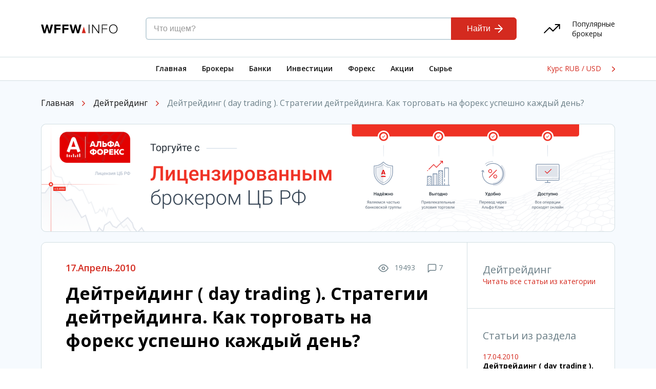

--- FILE ---
content_type: text/html; charset=UTF-8
request_url: https://wffw.info/dejtrejding-day-trading-strategii-dejtrejdinga-kak-torgovat-na-foreks-uspeshno-kazhdyj-den
body_size: 14479
content:
<!DOCTYPE html> <html lang="ru"> <head> <meta charset="utf-8"> <meta http-equiv="X-UA-Compatible" content="IE=edge"> <meta name="viewport" content="width=device-width, initial-scale=1, maximum-scale=1"> <title>Дейтрейдинг ( day trading ). Стратегии дейтрейдинга. Как торговать на форекс успешно каждый день?</title> <link rel="amphtml" href="https://wffw.info/dejtrejding-day-trading-strategii-dejtrejdinga-kak-torgovat-na-foreks-uspeshno-kazhdyj-den/amp"/><meta name="generator" content="AMP for WP 1.0.49"/><link rel='stylesheet' id='wp-block-library-css' href='https://wffw.info/wp-includes/css/dist/block-library/style.min.css?ver=5.4.18' type='text/css' media='all'/> <link rel='stylesheet' id='tablepress-default-css' href='https://wffw.info/wp-content/plugins/tablepress/css/default.min.css?ver=1.11' type='text/css' media='all'/> <link rel="canonical" href="https://wffw.info/dejtrejding-day-trading-strategii-dejtrejdinga-kak-torgovat-na-foreks-uspeshno-kazhdyj-den"/> <style>.pseudo-clearfy-link { color: #008acf; cursor: pointer;}.pseudo-clearfy-link:hover { text-decoration: none;}</style><style type="text/css">.broken_link, a.broken_link { text-decoration: line-through; }</style> <!-- FAVICON --> <link rel="apple-touch-icon" sizes="180x180" href="/apple-touch-icon.png"> <link rel="icon" type="image/png" sizes="32x32" href="/favicon-32x32.png"> <link rel="icon" type="image/png" sizes="16x16" href="/favicon-16x16.png"> <link rel="manifest" href="/site.webmanifest"> <link rel="mask-icon" href="/safari-pinned-tab.svg" color="#5bbad5"> <meta name="msapplication-TileColor" content="#ffffff"> <meta name="theme-color" content="#ffffff"> <link rel="stylesheet" href="https://fonts.googleapis.com/css?family=Open+Sans:300,400,600,700&display=swap&subset=cyrillic"> <link rel="stylesheet" href="https://fonts.googleapis.com/css?family=Playfair+Display:700&display=swap"> <link rel="stylesheet" href="/wp-content/themes/wffw_2020/css/simplebar.min.css"> <link rel="stylesheet" href="/wp-content/themes/wffw_2020/css/rating.min.css"> <link rel="stylesheet" href="/wp-content/themes/wffw_2020/css/custom.css"> </head> <body> <div class="w__ipobanner"> <a href="https://t.me/ipoandstocks" onclick="ym(1406477, 'reachGoal', 'ipo'); return true;"><img src="/img/ipo_offer.svg"></a> </div> <div id="wrapper" class="inner-page"> <header> <div class="header wrapper"> <a href="/"> <img src="/wp-content/themes/wffw_2020/img/logo.svg" alt="Логотип" class="header__logo"> </a> <div class="ya-site-form ya-site-form_inited_no" data-bem="{&quot;action&quot;:&quot;https://wffw.info/search/&quot;,&quot;arrow&quot;:false,&quot;bg&quot;:&quot;transparent&quot;,&quot;fontsize&quot;:14,&quot;fg&quot;:&quot;#fff&quot;,&quot;language&quot;:&quot;ru&quot;,&quot;logo&quot;:&quot;rb&quot;,&quot;publicname&quot;:&quot;Поиск по&quot;,&quot;suggest&quot;:true,&quot;target&quot;:&quot;_self&quot;,&quot;tld&quot;:&quot;ru&quot;,&quot;type&quot;:2,&quot;usebigdictionary&quot;:true,&quot;searchid&quot;:2385117,&quot;input_fg&quot;:&quot;#666666&quot;,&quot;input_bg&quot;:&quot;#ffffff&quot;,&quot;input_fontStyle&quot;:&quot;normal&quot;,&quot;input_fontWeight&quot;:&quot;normal&quot;,&quot;input_placeholder&quot;:&quot;Что ищем?&quot;,&quot;input_placeholderColor&quot;:&quot;#999999&quot;,&quot;input_borderColor&quot;:&quot;#C5D5DC&quot;}"><form action="https://yandex.ru/search/site/" method="get" target="_self" accept-charset="utf-8" class="header__search"><input type="hidden" name="searchid" value="2385117"/><input type="hidden" name="l10n" value="ru"/><input type="hidden" name="reqenc" value="utf-8"/><input type="search" name="text" value=""/> <input type="submit" value="Найти"/></form></div><style type="text/css">.ya-page_js_yes .ya-site-form_inited_no { display: none; }</style><script type="text/javascript">(function(w,d,c){var s=d.createElement('script'),h=d.getElementsByTagName('script')[0],e=d.documentElement;if((' '+e.className+' ').indexOf(' ya-page_js_yes ')===-1){e.className+=' ya-page_js_yes';}s.type='text/javascript';s.async=true;s.charset='utf-8';s.src=(d.location.protocol==='https:'?'https:':'http:')+'//site.yandex.net/v2.0/js/all.js';h.parentNode.insertBefore(s,h);(w[c]||(w[c]=[])).push(function(){Ya.Site.Form.init()})})(window,document,'yandex_site_callbacks');</script> <style> .ya-site-form { display: -webkit-box; display: -webkit-flex; display: -ms-flexbox; display: flex; width: 100%; max-width: 736px; margin: 0 10px; } .ya-site-form__input-text { background-color: #fff; border: 2px solid #C5D5DC !important; border-radius: 6px 0 0 6px; border-right: 0 !important; padding: 9px 14px; width: 100% !important; max-width: 610px; font-size: 16px !important; line-height: 22px; color: #111 !important; } #ya-site-form0 .ya-site-form__input-text { border-right: 0 !important; } .ya-site-form__submit { padding: 10px 50px 10px 30px; border: 1px solid #d42a1f; border-radius: 0 6px 6px 0; background-color: #d42a1f; color: #fff!important; font-size: 16px; line-height: 22px; -webkit-flex-shrink: 0; -ms-flex-negative: 0; flex-shrink: 0; -webkit-transition: 0.4s; -o-transition: 0.4s; transition: 0.4s; } #ya-site-form0 .ya-site-form__form * { font-size: 16px !important; } #ya-site-form0 .ya-site-form__submit { margin: 0 !important; color: #fff !important; font-size: 16px !important; background-image: url(/wp-content/themes/wffw_2020/img/next_arrow-w.svg); background-repeat: no-repeat; background-position: 80px center; } #ya-site-form0 .ya-site-form__submit:after { position: relative; content: ''; background-image: url(/wp-content/themes/wffw_2020/img/next_arrow-w.svg); background-repeat: no-repeat; padding-right: 10px; left: 10px; background-position: center left; } </style> <a class="header__popular"> <img src="/wp-content/themes/wffw_2020/img/header-popular.svg" alt=""> <span>Популярные брокеры</span> </a> </div> <nav> <div class="nav wrapper"> <ul class="nav__items"> <li><a href="/">Главная</a></li> <li><a href="/rejting-brokerov/">Брокеры</a></li> <li><a href="/foreks-banki-rejting-foreks-bankov-rossii/">Банки</a></li> <li><a href="/Vygodnye-vlozheniya-dlya-investorov/">Инвестиции</a></li> <li><a href="/foreks-rynok/">Форекс</a></li> <li><a href="/akcii-kupit-akcii-kompanij/">Акции</a></li> <li><a href="/torgovlya-fyuchersami/">Сырье</a></li> </ul> <a href="/kurs-dollar-rubl-usd-rub/" class="nav__course"> Курс RUB / USD <img src="/wp-content/themes/wffw_2020/img/bracket-r.svg" alt="Курс"></a> </div> </nav> </header> <div class="wrapper"> <ul class="breadcrumbs"> <li><a href="https://wffw.info">Главная</a></li> <li><span><a href="https://wffw.info/category/forex-2/strategii-torgovli/dejtrejding" rel="category tag">Дейтрейдинг</a></span></li> <li><span>Дейтрейдинг ( day trading ). Стратегии дейтрейдинга. Как торговать на форекс успешно каждый день?</span></li> </ul> <!--noindex--> <a href="https://alfaforex.ru/open-account/?utm_source=12&p=12" rel="nofollow" target="_blank"> <img src="/wp-content/themes/wffw_2020/img/banner.png" class="banner"> </a> <!--/noindex--> <section class="article-page"> <article class="article-page__main"> <div class="article-head"> <span class="article-head__date">17.Апрель.2010</span> <div class="article-head__statistic"> <!--noindex--> <span> <img src="/wp-content/themes/wffw_2020/img/strategies-eye.svg" alt="Просмотры"> 19493 </span> <a href="#list_comment_anchor"> <img src="/wp-content/themes/wffw_2020/img/strategies-comment.svg" alt="Комментарии"> 7 </a> <!--/noindex--> </div> <h1 class="article-head__title">Дейтрейдинг ( day trading ). Стратегии дейтрейдинга. Как торговать на форекс успешно каждый день?</h1> </div> <div class="article-share"> <div class="article-share__author"> <img src="/wp-content/themes/wffw_2020/img/author.png" width="36"> <span>wffw.info</span> </div> <div class="article-share__links--mobile"> <a > <img src="/wp-content/themes/wffw_2020/img/share.svg" alt="Поделиться"> </a> </div> <div class="article-share__links"> <span class="article-share__text">Поделиться в:</span> <script src="https://yastatic.net/es5-shims/0.0.2/es5-shims.min.js"></script> <script src="https://yastatic.net/share2/share.js"></script> <div class="ya-share2" data-services="vkontakte,facebook,linkedin,telegram"></div> </div> </div> <div class="article-content"> <h2>Дейтрейдинг</h2> <h3><span style="color: #000000;">Что такое Дейтрейдинг?</span></h3> <p><em><strong><img class="alignleft" title="Дейтрейдинг" src="https://wffw.info/im/nnh.jpg" alt="Дейтрейдинг ( day trading ). Стратегии дейтрейдинга. Как торговать на форекс успешно каждый день?" width="302" height="193"/>Дейтрейдинг </strong></em>&#8212;<strong> ( </strong><em><strong>day trading )</strong></em> в переводе с английского языка дословно означает ежедневная торговля. Ежедневная торговля валютой на рынке форекс может быть очень успешной, если вы умеете управлять риском и у вас есть хорошая стратегия торговли. Большинство валютных трейдеров относятся к <em><strong>дейтрейдингу</strong></em><strong> (</strong><em><strong> day trading </strong></em>) отрицательно, так как думают, что<em><strong> дейтрейдинг </strong></em><strong>( </strong><em><strong>day trading )</strong></em> очень рисковое занятие. Торговля на бирже может принести огромный доход, но и может разорить вас, если вы не умеете управлять риском. Среди людей, которые торгуют на бирже существует мнение, что тренд &#187; ваш друг&#187; , но как определить направление тренда никто не говорит. Как ответить на вопросы, когда начнется <em><strong>тренд</strong></em> и когда он закончится. На эти важные вопросы не может ответить никто. Поэтому, если вы хотите успешно торговать на бирже, вы должны полагаться только на собственные знания и опыт. Есть трейдеры, которые успешно торгуют валютой внутри одной торговой сессии, а есть те, которые инвестируют свои деньги на длительный срок. Самый богатый инвестор мира <a href="https://wffw.info/?p=77">Уоррен Баффет</a> ( состояние 43 миллиарда долларов США ), придерживается трендовой торговли. Краткосрочный инвестор <a href="https://wffw.info/?p=3483">Ларри Вильямс</a> сумел с 10000 долларов за год успешной торговли заработать боллее одного миллиона долларов. Я думаю, что успешный инвестор должен использовать и <em><strong>дейтрейдинг </strong></em><strong>( </strong><em><strong>day trading )</strong></em> и трендовую торговлю. Например, если у вас нет большого первоначального капитала, вам придется его быстро заработать, иначе вы будете топтаться на месте даже при успешной торговле. Быстро увеличить капитал можно, если вы будете использовать агрессивную стратегию торговли с использованием большого<em><strong> <a href="https://wffw.info/?p=2615">кредитного плеча</a></strong></em><a href="https://wffw.info/?p=2615">.</a></p> <h2>Как заработать первоначальный капитал при помощи дейтрейдинга ( day trading )</h2> <p><img class="alignleft" title="заработок на дейтрейдинге" src="https://wffw.info/im/nnh2.jpg" alt="Дейтрейдинг ( day trading ). Стратегии дейтрейдинга. Как торговать на форекс успешно каждый день?" width="238" height="179"/>Заработать первоначальный капитал возможно довольно быстро, если вы научитесь правильно управлять торговыми рисками. Вам необходимо понять, что торговля на бирже связана с большим риском. Но, если правильно рисковать, то можно заработать миллионы долларов. Наша жизнь связана с повседневным риском. Мы идем на работу, пользуемся личным и общественным транспортом, летаем самолетами, мы можем заболеть, подвергнуться нападению преступников. Вы заметели сколько рисков присутствует в наше повседневной жизни. Мы даже не думаем о рисках, так как привыкли с ними жить. Если вы хотите успешно торговать валютой, акциями сырьем на бирже, то вам всегда необходимо помнить о риске потери капитала. Риск всегда нужно стараться уменьшить. Если в повседневной жизни есть риски, которые мы не можем контролировать, то при торговле валютой на бирже вы сможете свести торговые риски к минимуму, если разработаете прибыльную стратегию торговли. Я ежедневно торгую на бирже в течение нескольких лет, и все это время работаю над разработкой прибыльной стратегии торговли валютой на форекс. Я заметил, что постоянную  прибыль может приносить простая и понятная всем стратегия торговли. Моя стратегия торговля основана  на <em><strong>техническом анализе</strong></em>. Я просто анализирую движения валютных пар за разные отрезки времени. Любая валютная пара имеет свой диапазон колебаний (<em><strong> волотильность</strong></em> ) Исходя из этих колебаний, я разрабатываю свой план торговли на день. Например, за годы торговли на форекс, я заметил, что валютная пара EUR ( единая европейская валюта )/ USD ( доллар США ) с 8.00 &#8212; 10.00 ( московское время ) формирует направление движения. Обычно в это время, я открываю позицию buy ( покупка ) и нахожусь в позиции до 14.00. С 13.00 до 15.00 направление тренда может изменится на противоположное. Я всегда использую <em><strong>стоп лосс ( stop loss ) , так как он помогает </strong></em>сохранить деньги. Самое важное при торговле на бирже, стараться никогда не терять все деньги на вашем торговом счете. Я начинаю торговлю с 3000 рублей, открываю позицию, которая приносит мне зо рублей с каждого пункта. Моя цель 100-150 пунктов, поэтому при успешной торговле я зарабатывю 3000-5000 рублей в день. Я использую агрессивную стратегию торговли, которая позволяет мне<em><strong> увеличить </strong><strong>первоначальный капитал в 10 раз за день</strong></em>. Увеличить первоначальный капитал  в 10 раз возможно благодаря использованию кредитного плеча 1:1000 ( такое кредитное плечо предоставляет брокерская компания<a href="https://wffw.info/?p=2700"> EXNESS </a>&#8212; лучшая, по моему мнению, брокерская компания, которая приветствует <em><strong>скальпинг</strong></em>, разрешает  устанавливать стоп лосс меньше одного пункта, открывает противоположную позицию даже, если на вашем торговом счете средства находятся в минусе, и самое главное выводит деньги автоматически в течение нескольких минут на электронные платежные системы<em><strong> Web Money, RBK </strong></em>). Чтобы быстро заработать, необходимо рисковать.<em><strong> Торговый риск можно уменьшить , если использовать маленький стоп лосс</strong></em>. Обычно я использую стоп лосс 3-5 пунктов. За годы торговли на бирже я понял, что лучше устанавливать маленький стоп лосс и использовать 10 попыток входа в рынок, чем быстро потерять деньги и лишить себя шансов для заработка.</p> </div> <!--noindex--> <div id="list_comment_anchor"> <div class="article-comments"> <a href="#add_comment_anchor" class="article-comments__add"> <svg width="16" height="16" viewBox="0 0 16 16" fill="none" xmlns="http://www.w3.org/2000/svg"> <path d="M8 1V15" stroke="white" stroke-width="2" stroke-linecap="round" stroke-linejoin="round"/> <path d="M1 8H15" stroke="white" stroke-width="2" stroke-linecap="round" stroke-linejoin="round"/> </svg> Добавить комментарий </a> <div class="article-comments__items"> <div class="comment even thread-even depth-1" id="li-comment-8217"> <div id="comment-8217" class="comment"> <div class="avatar"></div> <div class="article-comments__item"> <div class="article-comments__item_author"> <img src="/wp-content/themes/wffw_2020/img/guest.svg"> <span> <div class="guest">Гость</div> </span> </div> <div class="article-comments__item_content"> <div class="comment"> <div class="comment__top"> <span class="comment__top_author">роман</span> <span class="comment__top_date"> <time datetime="2011-05-21T13:43:43+04:00">21.05.2011 13:43</time> </span> </div> <div class="comment__text"> <p><p>на каких тайм фреймах лучше вести торговлю в дейтрейдинге?</p> </p> </div> </div> <div class="comment__link"> <a href="#add_comment_anchor"><img src="/wp-content/themes/wffw_2020/img/comment-r.svg" alt="">Комментировать</a> </div> </div> </div> </div><!-- #comment-## --> </div><!-- #comment-## --> <div class="comment odd alt thread-odd thread-alt depth-1" id="li-comment-2455"> <div id="comment-2455" class="comment"> <div class="avatar"></div> <div class="article-comments__item"> <div class="article-comments__item_author"> <img src="/wp-content/themes/wffw_2020/img/guest.svg"> <span> <div class="guest">Гость</div> </span> </div> <div class="article-comments__item_content"> <div class="comment"> <div class="comment__top"> <span class="comment__top_author">MisterKoK</span> <span class="comment__top_date"> <time datetime="2010-04-24T09:57:32+04:00">24.04.2010 09:57</time> </span> </div> <div class="comment__text"> <p><p>да, кстати про тренды меня тоже тема бесит, когда советчики говорят открывай позиции по тренду и сиди жди&#8230; погоды у терминала=))))</p> </p> </div> </div> <div class="comment__link"> <a href="#add_comment_anchor"><img src="/wp-content/themes/wffw_2020/img/comment-r.svg" alt="">Комментировать</a> </div> </div> </div> </div><!-- #comment-## --> <div class="comment byuser comment-author-admin bypostauthor even depth-2" id="li-comment-2463"> <div id="comment-2463" class="comment"> <div class="avatar"></div> <div class="article-comments__item"> <div class="article-comments__item_author"> <img src="/wp-content/themes/wffw_2020/img/guest.svg"> <span> <div class="offline">Офлайн</div> </span> </div> <div class="article-comments__item_content"> <div class="comment"> <div class="comment__top"> <span class="comment__top_author">admin</span> <span class="comment__top_date"> <time datetime="2010-04-24T16:13:09+04:00">24.04.2010 16:13</time> </span> </div> <div class="comment__text"> <p><p>Я думаю, вам не стоит использовать советчики, так как никто не знает, когда начнется тренд и когда он закончится. Лучше торгуйте на основе личных наблюдений за валютным рынком. На валютном рынке зарабатывают люди, которые мыслят не так как все. Успешные трейдеры торгуют против толпы.</p> </p> </div> </div> <div class="comment__link"> <a href="#add_comment_anchor"><img src="/wp-content/themes/wffw_2020/img/comment-r.svg" alt="">Комментировать</a> </div> </div> </div> </div><!-- #comment-## --> </div><!-- #comment-## --> </div><!-- #comment-## --> </div> <div class="add-comment" id="add_comment_anchor"> <div class="add-comment__inner"> <h2>Добавить комментарий</h2> <p>Зарегистрированные пользователи могут общаться и оставлять комментарии онлайн. Остальные комментарии проходят модерацию.</p> <div id="respond" class="comment-respond"> <h3 id="reply-title" class="comment-reply-title">Добавить комментарий <small><a rel="nofollow" id="cancel-comment-reply-link" href="/dejtrejding-day-trading-strategii-dejtrejdinga-kak-torgovat-na-foreks-uspeshno-kazhdyj-den#respond" style="display:none;">Отменить ответ</a></small></h3><form action="https://wffw.info/wp-comments-post.php" method="post" id="commentform" class="comment-form"><p class="comment-notes"><span id="email-notes">Ваш адрес email не будет опубликован.</span> Обязательные поля помечены <span class="required">*</span></p><textarea id="comment" name="comment" aria-required="true" placeholder="Текст вашего комментария"></textarea><input id="author" name="author" type="text" value="" size="30" placeholder="Ваше имя"> <input id="email" name="email" type="text" value="" size="30" placeholder="Ваш E-mail"> <p class="comment-form-cookies-consent"><input id="wp-comment-cookies-consent" name="wp-comment-cookies-consent" type="checkbox" value="yes"/> <label for="wp-comment-cookies-consent">Сохранить моё имя, email и адрес сайта в этом браузере для последующих моих комментариев.</label></p> <p class="form-submit"><input name="submit" type="submit" id="submit" class="submit" value="Оставить комментарий"/> <input type='hidden' name='comment_post_ID' value='3624' id='comment_post_ID'/> <input type='hidden' name='comment_parent' id='comment_parent' value='0'/> </p><div class="inv-recaptcha-holder"></div></form> </div><!-- #respond --> </div> </div> </div> </div> <!--/noindex--> <div class="article-other wds_desktop"> <div class="article-other__item"> <h2>О ПАММ инвестировании</h2> <a href="/pamm-portfeli/" class="article-other__item_link"> <h6>ПАММ портфели</h6> <p>ПАММ счета наряду со своей высокой прибыльностью являются достаточно рискованным способом...</p> </a> <a href="/pamm-indeksy/" class="article-other__item_link"> <h6>Памм Индексы. Какую прибыль несут памм индексы?</h6> <p>ПАММ индексы — это популярность ПАММ-сервиса растет с каждым днем. Все больше Форекс брокеров...</p> </a> <a href="/pamm-investirovanie/" class="article-other__item_link"> <h6>ПАММ Инвестирование</h6> <p>Существуют различные способы инвестирования: банковские депозиты, недвижимость, драгоценные металлы,...</p> </a> <a href="/kak-vlozhit-v-pamm-scheta/" class="article-other__item_link"> <h6>Как вложить в ПАММ счета?</h6> <p>ПАММ-сервис является одним из самых прибыльных видов инвестирования. Вы можете получать более 100% годовых...</p> </a> <a href="/kak-vybrat-pamm-schet/" class="article-other__item_link"> <h6>Как выбрать ПАММ счет?</h6> <p>Выбрать ПАММ счет Инвестирование в ПАММ является одним из самых высокодоходных способов вложения...</p> </a> </div> <div class="article-other__item"> <h2>Форекс обучение</h2> <a href="https://wffw.info/valyutnaya-intervenciya/" class="article-other__item_link"> <h6>Валютная интервенция</h6> <p>Валютная интервенция представляет собой существенное единовременное влияние центрального банка...</p> </a> <a href="https://wffw.info/ekspiraciya/" class="article-other__item_link"> <h6>Экспирация</h6> <p>Что такое экспирация? Термином экспирация называют время завершения или исполнения опциона. Инвестор ...</p> </a> <a href="https://wffw.info/nominalnaya-cena/" class="article-other__item_link"> <h6>Номинальная и реальная цена</h6> <p>Что такое номинальная цена? Номинальная цена (по-другому номинал) – это цена, которая устанавливается ...</p> </a> <a href="https://wffw.info/cfd-chto-takoe-cfd/" class="article-other__item_link"> <h6>Что такое CFD ?</h6> <p>Что такое CFD ? Contract for Difference переводиться на русский язык, как «контракт на разницу» и является соглашением....</p> </a> </div> </div> <div class="article-other wds_mobile"> <div class="article-other__item"> <h2>Статьи из раздела</h2> <a href="https://wffw.info/dejtrejding-day-trading-strategii-dejtrejdinga-kak-torgovat-na-foreks-uspeshno-kazhdyj-den" class="article-other__item_link"> <h6> Дейтрейдинг ( day trading ). Стратегии дейтрейдинга. Как торговать на форекс успешно каждый день? </h6> <p><p>Дейтрейдинг Что такое Дейтрейдинг? Дейтрейдинг &#8212; ( day trading ) в переводе с английского языка дословно означает ежедневная торговля. Ежедневная торговля валютой на рынке форекс может быть очень успешной, если вы умеете управлять риском и у вас есть хорошая стратегия торговли. Большинство валютных трейдеров относятся к дейтрейдингу ( day trading ) отрицательно, так как думают, [&hellip;]</p> </p> </a> </div> <div class="article-other__item"> <h2>Случайные статьи</h2> <a href="https://wffw.info/m-kovel-birzhevaya-torgovlya-po-trendam" class="article-other__item_link"> <h6> М. Ковел «Биржевая торговля по трендам» </h6> <p><p>Книга &#8212; М. Ковел «Биржевая торговля по трендам» Лучшая стратегия торговли – стратегия торговли по тренду, однако для успеха недостаточно просто расслабиться и следовать тренду. В книге М. Ковела «Биржевая торговля по трендам» читающему предоставят полный набор инструментов с помощью которых можно достаточно просто отыскать тренд, уверенно следовать и успеть получить прибыль до разворота тренда. [&hellip;]</p> </p> </a> <a href="https://wffw.info/brokery-penanga-dilingovye-centry-penanga" class="article-other__item_link"> <h6> Брокеры Пенанга. Дилинговые центры Пенанга. </h6> <p><p>Брокеры Пенанга. Дилинговые центры Пенанга. В этом разделе вы можете найти Брокерские компании у которых есть офис в Пенанге. Мы провели мониторинг компаний и составили рейтинг брокерских компаний которые имеют офисы в городе Москва. Чтобы подробнее узнать  адреса офисов и контактные данные, вам необходимо выбрать нужную вам компанию и нажать “открыть счет”. Вы попадете на [&hellip;]</p> </p> </a> <a href="https://wffw.info/akcii-exxon-mobil-kupit-akcii-exxon-mobil-gde-kupit-akcii-exxon-mobil" class="article-other__item_link"> <h6> Акции Exxon Mobil. Купить акции Exxon Mobil. Где купить акции Exxon Mobil? </h6> <p><p>Купить акции Exxon Mobil. Для начала немного информации о компании. Еххоn Моbil Соrроrаtiоn является американской нефтяной компанией. Это одна из самых крупных частных компаний в мире по общей капитализации ($ 508,85млрд. на 2007г.). Руководство компании располагается в г. Ирвинге, штат Техас, США. Рекс Тиллерсон занимает пост председателя совета директоров и главного управляющего Еххоn Моbil. Современная [&hellip;]</p> </p> </a> <a href="https://wffw.info/avtomaticheskaya-torgovlya-s-alpari" class="article-other__item_link"> <h6> Автоматическая торговля с Альпари </h6> <p><p>Автоматическая торговля с Альпари Тысячи трейдеров во всем мире сделали выбор в пользу автоматической торговли. Почему? Потому что автоторговля дарит им возможность свободно распоряжаться своим временем: позиции открываются и закрываются автоматически, Вам не нужно следить за процессом торгов, для Вас важен только результат. Преимущества автоторговли: нет необходимости постоянно следить за рынком и оперативно принимать торговые [&hellip;]</p> </p> </a> <a href="https://wffw.info/foreks-voronezh-forex-voronezh-voronezhskaya-oblast" class="article-other__item_link"> <h6> Форекс Воронеж. Forex Voronezh. Воронежская область. </h6> <p><p>Форекс в Воронеже Forex Воронеж. Воронежская область. Форекс в Воронеже представляют ведущие брокерские компании. Вы можете начать зарабатывать на рынке форекс в Воронеже , не выходя из собственного дома. С развитием интернета ведущие мировые биржи предоставляют своим клиентам возможность заниматься интернет трейдингом в любом городе мира. Сегодня любой житель Воронежа может освоить профессию трейдера , [&hellip;]</p> </p> </a> </div> </div> </article> <aside class="article-page__aside"> <div class="category_right"> <div class="top"> <div class="str_wrap"> <ul class="post-categories"> <li> <a href="/category/dejtrejding">Дейтрейдинг</a> </li> </ul> </div> </div> <a href="/category/dejtrejding/" class="bottom">Читать все статьи из категории</a> </div> <div class="widget_block"> <h2>Статьи из раздела</h2> <div class="time">17.04.2010</div> <div class="heading_wrap"> <a href="https://wffw.info/dejtrejding-day-trading-strategii-dejtrejdinga-kak-torgovat-na-foreks-uspeshno-kazhdyj-den" class="heading">Дейтрейдинг ( day trading ). Стратегии дейтрейдинга. Как торговать на форекс успешно каждый день?</a> </div> <p>Дейтрейдинг Что такое Дейтрейдинг? Дейтрейдинг &#8212; ( day trading ) в переводе с английского языка дословно означает ежедневная торговля. Ежедневная торговля ...</p> </div> <div class="widget_block"> <h2>Случайные статьи</h2> <div class="time">04.08.2011</div> <div class="heading_wrap"> <a href="https://wffw.info/pravovoe-soprovozhdenie-kompanij-podgotovka-i-pravovoe-soprovozhdenie-sdelok" class="heading">Правовое сопровождение компаний. Подготовка и правовое сопровождение сделок. Mauer Group.</a> </div> <p>Подготовка и правовое сопровождение сделок Правовое сопровождение компаний. &nbsp; Услуги предоставляемые компанией Mauer Group &#8212; Правовое сопровождение ...</p> <div class="time">29.06.2011</div> <div class="heading_wrap"> <a href="https://wffw.info/brokery-nizhnij-novgorod-dilingovye-centry-nizhnij-novgorod" class="heading">Брокеры Новгород.</a> </div> <p>Брокеры Новгород. Дилинговые центры Нижний Новгород. В этом разделе вы можете найти Брокерские компании у которых есть офис в Нижнем Новгороде. Мы провели ...</p> <div class="time">05.08.2011</div> <div class="heading_wrap"> <a href="https://wffw.info/privlechenie-investorov-i-proektnoe-finansirovanie" class="heading">Привлечение инвесторов и проектное финансирование</a> </div> <p>Привлечение инвесторов и проектное финансирование Действия по привлечению инвесторов Как  привлечь инвестора и представить ему инвестиционное ...</p> </div> <div class="widget_block"> <h2>Самые читаемые</h2> <div class="time">02.03.2020</div> <div class="heading_wrap"> <a href="https://wffw.info/proxozhdenie-verifikacii-na-birzhe-okex" class="heading">Прохождение верификации на бирже Okex</a> </div> <p>Как пройти верификацию на Okex В настоящей статье мы подробно разберем, как пройти верификацию на бирже криптовалюты OKEx. С помощью верификации вы сможете ...</p> <div class="time">27.04.2015</div> <div class="heading_wrap"> <a href="https://wffw.info/finam-otzyvy-finam" class="heading">Финам отзывы. ( Finam )</a> </div> <p>Финам &#8212; Инвестиционная компания Компания «ФИНАМ» начала свою работу в 1994 году. Это одна из первых организаций на территории Российской Федерации, ...</p> <div class="time">24.02.2016</div> <div class="heading_wrap"> <a href="https://wffw.info/ldpr-celi-i-zadachi-partii" class="heading">ЛДПР: цели и задачи партии</a> </div> <p>ЛДПР является официально зарегистрированной партией, деятельность которой в Российской Федерации начинает свою историю с последнего десятилетия ...</p> <div class="time">24.03.2020</div> <div class="heading_wrap"> <a href="https://wffw.info/pochemu-sluchilsya-krizis-2008-goda-prostymi-slovami-o-mirovom-krizise-2008" class="heading">Почему случился кризис 2008 года? Простыми словами о мировом кризисе 2008.</a> </div> <p>В статье поговорим о кризисе 2008 года. Дело в том, что сейчас в начале 2020 года финансовые рынки довольно стремительно снижаются из-за эпидемии Коронавируса. ...</p> <div class="time">08.03.2020</div> <div class="heading_wrap"> <a href="https://wffw.info/finam-eu-ili-just2trade-podrobnyj-obzor-brokerskoj-kompanii-vxodyashhej-v-xolding-finam" class="heading">Finam.EU или Just2trade? подробный обзор брокерской компании входящей в холдинг Финам.</a> </div> <p>finam.eu &#8212; начало работы. Интернет-сайт finam.eu принадлежит международной инвестиционной компании Just2Trade Online Ltd. (Just2Trade), которая в 2015 году перешла под ...</p> <a href="/popular-news/" class="more_button">Читать все</a> </div> </div> </aside> </section> <script>
  const shareButton = document.querySelector('.article-share__links--mobile'),
      thisUrl = window.location.href,
      thisTitle = document.title;
  shareButton.addEventListener('click', event => {
      if (navigator.share) {
          navigator.share({
              title: thisTitle,
              url: thisUrl
          }).then(() => {
              alert('Спасибо, что поделились!');
          })
              .catch(console.error);
      } else {
          alert('Web Share API не поддерживается');
      }
  });
  </script> </div><!-- .wrapper --> <footer> <div class="footer-statistic"> <div class="wrapper"> <div class="statistic_item"> <div class="statistic_item_img"> <span>300</span> </div> <p class="statistic_item_text">Мы привлекли более 3000 трейдеров на финансовые рынки</p> </div> <div class="statistic_item"> <div class="statistic_item_img"> <img src="/wp-content/themes/wffw_2020/img/alpari.png" alt="alpari"> </div> <p class="statistic_item_text">Лучшие партнеры Альпари 2012 года</p> </div> <div class="statistic_item"> <div class="statistic_item_img"> <span>16</span> </div> <p class="statistic_item_text">Работаем с 16 крупнейшими финансовыми компаниями</p> </div> <div class="statistic_item"> <div class="statistic_item_img"> <img src="/wp-content/themes/wffw_2020/img/foreks.png" alt="foreks"> </div> <p class="statistic_item_text">Лучшие партнеры Альфа форекс 2015</p> </div> <div class="statistic_item"> <div class="statistic_item_img"> <span>10000</span> </div> <p class="statistic_item_text">Нас посещает около 10 000 человек в день</p> </div> </div> </div> <div class="footer_links"> <div class="wrapper"> <div class="links_item"> <p>Популярное</p> <ul> <li><a href="/category/kriptovalyuty/">Криптовалюты</a></li> <li><a >Bitcoin (BTC)</a></li> <li><a >Ripple (XRP)</a></li> <li><a href="/torgovlya-akciyami-amazon-kak-i-gde-pokupat-akcii-amazon/">Amazon shares</a></li> <li><a href="/51768/Akcii-Apple-Kupit-akcii-Apple-Gde-kupit-akcii-Apple/">Apple Shares</a></li> <li><a href="/torgovlya-zolotom-kak-i-gde-pokupat-zoloto/">Gold (Commodity)</a></li> <li><a href="/indeks-nasdaq-100-torgovlya-indeksom-nasdaq/">NSDQ100 Index</a></li> <li><a href="/kurs-dollar-rubl-usd-rub/">USD/RUB</a></li> <li><a >Газпром</a></li> <li><a href="/akcii-sberbanka-kak-kupit-akcii-vidy-akcij-sberbanka/">Сбербанк</a></li> </ul> </div> <div class="links_item"> <p>Рейтинги Брокеров</p> <ul> <li><a href="/rejting-brokerov/">Россия</a></li> <li><a href="/rejting-brokerov-belorussii-rejting-brokerskix-kompanij-belorussii/">Белоруссия</a></li> <li><a href="/rejting-brokerskix-kompanij-ukrainy-brokery-ukrainy/">Украина</a></li> <li><a href="/rejting-brokerskix-kompanij-kazaxstana-brokery-kazaxstana/">Казахстан</a></li> <li><a href="/rejting-brokerskix-kompanij-armenii/">Армения</a></li> <li><a href="/rejting-brokerskix-kompanij-moldavii/">Молдавия</a></li> <li><a href="/rejting-brokerskix-kompanij-litvy/">Литва</a></li> <li><a href="/rejting-brokerskix-kompanij-latvii/">Латвия</a></li> <li><a href="/rejting-brokerskix-kompanij-gruzii/">Грузия</a></li> <li><a href="/brokery-moskvy-dilingovye-centry-moskva/">Москва</a></li> <li><a href="/brokery-sankt-peterburga-dilingovye-centry-sankt-peterburga/">Санкт-Петербург</a></li> <li><a href="/brokery-ekaterinburga-dilingovye-centry-ekaterinburg/">Екатеринбург</a></li> <li><a href="/brokery-rostov-na-donu-dilingovye-centry-rostov-na-donu/">Ростов-на-Дону</a></li> <li><a href="/brokery-novosibirsk-dilingovye-centry-novosibirsk/">Новосибирск</a></li> </ul> </div> <div class="links_item"> <p>Форекс</p> <ul> <li><a href="/category/forex-2/strategii-torgovli/">Стратегии Торговли</a></li> <li><a href="/category/forex-2/terminy/">Термины</a></li> <li><a href="/category/forex-2/knigi/">Книги</a></li> <li><a href="/category/forex-2/obuchenie-forex-2/sovety-nachinayushhim/">Советы начинающим</a></li> <li><a href="/category/forex-2/obuchenie-forex-2/analiz-rynka/pokazateli-i-organizacii/">Показатели и Организации</a></li> <li><a href="/category/forex-2/obuchenie-forex-2/analiz-rynka/">Анализ рынка</a></li> <li><a href="/ekonomicheskij-kalendar/">Экономический календарь</a></li> <li><a href="/category/forex-2/obuchenie-forex-2/rabota-s-terminalom/">Работа с терминалом</a></li> <li><a href="/category/forex-2/obuchenie-forex-2/rabota-s-terminalom/sovetniki/">Советники форекс</a></li> <li><a href="/category/forex-2/obuchenie-forex-2/rabota-s-terminalom/indikatory/">Индикаторы</a></li> </ul> </div> <div class="links_item"> <p>Биржи</p> <ul> <li><a href="/nyu-jorkskaya-fondovaya-birzha-nyse-torgovlya-na-birzhe-nyse/">NYSE</a></li> <li><a href="/tokijskaya-birzha-tokijskaya-fondovaya-birzha-tokijskaya-valyutnaya-birzha/">Tokyo</a></li> <li><a href="/londonskaya-birzha-london-stock-exchange-londonskaya-fondovaya-birzha/">LSE</a></li> <li><a href="/fondovaya-birzha-toronto/">TSX</a></li> <li><a href="/nasdaq-exchange/">NASDAQ</a></li> <li><a href="/moscow-exchange/">MOEX</a></li> <li><a href="/birzha-rts-rts-russia-rts-forts-rts-board-rts-start-rts-global/">РТС</a></li> </ul> </div> </div> </div> <div class="footer_info"> <div class="wrapper"> <p>Проект wffw.info является информационным ресурсом и не предоставляет финансовых услуг. Мы проводим рейтинги брокерских компаний для каждой страны учитывая местное законодательство. Для клиентов из России мы настоятельно рекомендуем брокеров с лицензией ЦБ РФ. Сайт wffw.info партнер лицензированных форекс дилеров в России ООО “Альфа-форекс” и АО “Финам”. Информация по брокерским компаниям имеющих лицензии других юрисдикций предоставляется для клиентов не проживающих в России.</p> <p>Уведомление о рисках: начиная работать на финансовых рынках, убедитесь, что вы осознаете риски, с которыми сопряжена торговля с использованием кредитного плеча, и что вы имеете достаточный уровень подготовки.</p> <a >Политика конфиденциальности</a> <a >Перепечатка материалов</a> </div> </div> </footer> </div><!-- #wrapper --> <script type="text/javascript">var pseudo_links = document.querySelectorAll(".pseudo-clearfy-link");for (var i=0;i<pseudo_links.length;i++ ) { pseudo_links[i].addEventListener("click", function(e){   window.open( e.target.getAttribute("data-uri") ); }); }</script><script>document.oncopy = function () {var bodyElement = document.body;var selection = getSelection();var link_url = document.URL;var page_link = "<br>Источник: %link%";page_link = page_link.replace("%link%", " " + link_url + " ");var copy_text = selection + page_link;var divElement = document.createElement("div");divElement.style.position="absolute";divElement.style.left="-99999px";bodyElement.appendChild(divElement);divElement.innerHTML = copy_text;selection.selectAllChildren(divElement);window.setTimeout(function() {bodyElement.removeChild(divElement);},0);}</script><script type='text/javascript'>
var renderInvisibleReCaptcha = function() {

    for (var i = 0; i < document.forms.length; ++i) {
        var form = document.forms[i];
        var holder = form.querySelector('.inv-recaptcha-holder');

        if (null === holder) continue;
		holder.innerHTML = '';

         (function(frm){
			var cf7SubmitElm = frm.querySelector('.wpcf7-submit');
            var holderId = grecaptcha.render(holder,{
                'sitekey': '6LdTtNwUAAAAAAegFvpBnmG4O-3f1odWLGfR6Ny2', 'size': 'invisible', 'badge' : 'inline',
                'callback' : function (recaptchaToken) {
					if((null !== cf7SubmitElm) && (typeof jQuery != 'undefined')){jQuery(frm).submit();grecaptcha.reset(holderId);return;}
					 HTMLFormElement.prototype.submit.call(frm);
                },
                'expired-callback' : function(){grecaptcha.reset(holderId);}
            });

			if(null !== cf7SubmitElm && (typeof jQuery != 'undefined') ){
				jQuery(cf7SubmitElm).off('click').on('click', function(clickEvt){
					clickEvt.preventDefault();
					grecaptcha.execute(holderId);
				});
			}
			else
			{
				frm.onsubmit = function (evt){evt.preventDefault();grecaptcha.execute(holderId);};
			}


        })(form);
    }
};
</script> <script type='text/javascript' async defer src='https://www.google.com/recaptcha/api.js?onload=renderInvisibleReCaptcha&#038;render=explicit'></script> <script src="/wp-content/themes/wffw_2020/js/jquery-3.4.1.min.js"></script> <script src="/wp-content/themes/wffw_2020/js/simplebar.min.js"></script> <script src="/wp-content/themes/wffw_2020/js/clamp.min.js"></script> <script src="/wp-content/themes/wffw_2020/js/scripts.min.js"></script> <script src="/wp-content/themes/wffw_2020/js/custom.js"></script> <script>
  (function(i,s,o,g,r,a,m){i['GoogleAnalyticsObject']=r;i[r]=i[r]||function(){
  (i[r].q=i[r].q||[]).push(arguments)},i[r].l=1*new Date();a=s.createElement(o),
  m=s.getElementsByTagName(o)[0];a.async=1;a.src=g;m.parentNode.insertBefore(a,m)
  })(window,document,'script','//www.google-analytics.com/analytics.js','ga');

  ga('create', 'UA-10962832-2', 'auto');
  ga('send', 'pageview');

</script> <!-- Yandex.Metrika counter --> <script type="text/javascript" > (function(m,e,t,r,i,k,a){m[i]=m[i]||function(){(m[i].a=m[i].a||[]).push(arguments)}; m[i].l=1*new Date();k=e.createElement(t),a=e.getElementsByTagName(t)[0],k.async=1,k.src=r,a.parentNode.insertBefore(k,a)}) (window, document, "script", "https://mc.yandex.ru/metrika/tag.js", "ym"); ym(1406477, "init", { clickmap:true, trackLinks:true, accurateTrackBounce:true, webvisor:true }); </script> <noscript><div><img src="https://mc.yandex.ru/watch/1406477" style="position:absolute; left:-9999px;" alt=""/></div></noscript> <!-- /Yandex.Metrika counter --> </body> </html>

--- FILE ---
content_type: text/css
request_url: https://wffw.info/wp-content/themes/wffw_2020/css/rating.min.css
body_size: 6004
content:
a,abbr,acronym,address,applet,article,aside,audio,b,big,blockquote,body,canvas,caption,center,cite,code,dd,del,details,dfn,div,dl,dt,em,embed,fieldset,figcaption,figure,footer,form,h1,h2,h3,h4,h5,h6,header,hgroup,html,i,iframe,img,ins,kbd,label,legend,li,mark,menu,nav,object,ol,output,p,pre,q,ruby,s,samp,section,small,span,strike,strong,sub,summary,sup,table,tbody,td,tfoot,th,thead,time,tr,tt,u,ul,var,video{margin:0;padding:0;border:0;font-size:100%;font:inherit;vertical-align:baseline}:focus{outline:0}article,aside,details,figcaption,figure,footer,header,hgroup,menu,nav,section{display:block}body{line-height:1}ol,ul{list-style:none}blockquote,q{quotes:none}blockquote:after,blockquote:before,q:after,q:before{content:'';content:none}table{border-collapse:collapse;border-spacing:0}input[type=search]::-webkit-search-cancel-button,input[type=search]::-webkit-search-decoration,input[type=search]::-webkit-search-results-button,input[type=search]::-webkit-search-results-decoration{-webkit-appearance:none;-moz-appearance:none}input[type=search]{-webkit-appearance:none;-moz-appearance:none;-webkit-box-sizing:content-box;box-sizing:content-box}textarea{overflow:auto;vertical-align:top;resize:vertical}audio,canvas,video{display:inline-block;max-width:100%}audio:not([controls]){display:none;height:0}[hidden]{display:none}html{font-size:100%;-webkit-text-size-adjust:100%;-ms-text-size-adjust:100%}a:focus{outline:thin dotted}a:active,a:hover{outline:0}img{border:0;-ms-interpolation-mode:bicubic}figure{margin:0}form{margin:0}fieldset{border:1px solid silver;margin:0 2px;padding:.35em .625em .75em}legend{border:0;padding:0;white-space:normal}button,input,select,textarea{font-size:100%;margin:0;vertical-align:baseline}button,input{line-height:normal}button,select{text-transform:none}button,html input[type=button],input[type=reset],input[type=submit]{-webkit-appearance:button;cursor:pointer}button[disabled],html input[disabled]{cursor:default}input[type=checkbox],input[type=radio]{-webkit-box-sizing:border-box;box-sizing:border-box;padding:0}input[type=search]{-webkit-appearance:textfield;-webkit-box-sizing:content-box;box-sizing:content-box}input[type=search]::-webkit-search-cancel-button,input[type=search]::-webkit-search-decoration{-webkit-appearance:none}button::-moz-focus-inner,input::-moz-focus-inner{border:0;padding:0}textarea{overflow:auto;vertical-align:top}table{border-collapse:collapse;border-spacing:0}button,html,input,select,textarea{color:#222}::-moz-selection{background:#b3d4fc;text-shadow:none}::selection{background:#b3d4fc;text-shadow:none}img{vertical-align:middle}fieldset{border:0;margin:0;padding:0}textarea{resize:vertical}.chromeframe{margin:.2em 0;background:#ccc;color:#000;padding:.2em 0}footer .footer-statistic{padding:50px 0;background-color:#000}footer .footer-statistic .wrapper{display:-webkit-box;display:-webkit-flex;display:-ms-flexbox;display:flex;-webkit-box-pack:justify;-webkit-justify-content:space-between;-ms-flex-pack:justify;justify-content:space-between}footer .footer-statistic .wrapper .statistic_item{width:180px}footer .footer-statistic .wrapper .statistic_item .statistic_item_img{position:relative;min-height:55px;width:130px;margin:0 auto;text-align:center;-webkit-transition:.4s;-o-transition:.4s;transition:.4s}footer .footer-statistic .wrapper .statistic_item .statistic_item_img::after{content:"";position:absolute;width:21px;height:41px;background-image:url(../img/wings-r.png);top:0;right:0}footer .footer-statistic .wrapper .statistic_item .statistic_item_img::before{content:"";position:absolute;width:21px;height:41px;background-image:url(../img/wings-l.png);top:0;left:0}footer .footer-statistic .wrapper .statistic_item .statistic_item_img span{font-size:24px;line-height:40px;color:#fff;padding:5px 0;-webkit-box-sizing:border-box;box-sizing:border-box;border-top:2px solid #ffc600;border-bottom:2px solid #ffc600}footer .footer-statistic .wrapper .statistic_item .statistic_item_img:hover{-webkit-transform:scale(1.05);-ms-transform:scale(1.05);transform:scale(1.05)}footer .footer-statistic .wrapper .statistic_item .statistic_item_text{font-size:13px;color:#999;text-align:center;margin-top:5px}footer .footer_links{width:100%;background-color:#0e0e0e;color:#fff;padding:50px 0 35px 0}footer .footer_links .wrapper{display:-webkit-box;display:-webkit-flex;display:-ms-flexbox;display:flex;-webkit-box-align:start;-webkit-align-items:flex-start;-ms-flex-align:start;align-items:flex-start;-webkit-box-pack:justify;-webkit-justify-content:space-between;-ms-flex-pack:justify;justify-content:space-between}footer .footer_links .wrapper .links_item p{font-size:20px;text-transform:uppercase;margin-bottom:10px}footer .footer_links .wrapper .links_item li{line-height:2;font-size:13px;display:block}footer .footer_links .wrapper .links_item li a{color:#717171;-webkit-transform:.4s;-ms-transform:.4s;transform:.4s}footer .footer_links .wrapper .links_item li a:hover{color:#fff}footer .footer_info{padding:40px 0 35px 0;background-color:#141415;font-size:12px}footer .footer_info p{color:#484848;margin-bottom:20px;line-height:1.3}footer .footer_info a{color:#0066d3;-webkit-transition:.4s;-o-transition:.4s;transition:.4s;margin-right:20px}footer .footer_info a:hover{color:#d42a1f}@media (max-width:768px){footer .footer-statistic{display:none}footer .footer_links .wrapper{-webkit-flex-wrap:wrap;-ms-flex-wrap:wrap;flex-wrap:wrap;-webkit-justify-content:space-around;-ms-flex-pack:distribute;justify-content:space-around}footer .footer_links .wrapper .links_item{width:40%;margin-bottom:30px;min-width:250px}}@media (max-width:480px){footer .footer_links{padding-bottom:0}footer .footer_links .wrapper{padding-right:37px;padding-left:37px}footer .footer_links .wrapper .links_item{width:100%;margin-bottom:40px}footer .footer_links .wrapper .links_item:not(:last-child){border-bottom:1px solid #3b3b43;padding-bottom:24px}footer .footer_links .wrapper .links_item p{font-size:34px}footer .footer_links .wrapper .links_item li a{color:#fff}footer .footer_info{padding-left:25px;padding-right:25px}}.hide{display:none!important}header{background-color:#fff;width:100%;-webkit-box-shadow:0 1px 0 #d3dfe3;box-shadow:0 1px 0 #d3dfe3}header .header{display:-webkit-box;display:-webkit-flex;display:-ms-flexbox;display:flex;-webkit-box-align:center;-webkit-align-items:center;-ms-flex-align:center;align-items:center;-webkit-box-pack:justify;-webkit-justify-content:space-between;-ms-flex-pack:justify;justify-content:space-between;padding-top:28px;padding-bottom:27px}header .header__logo{-webkit-flex-shrink:0;-ms-flex-negative:0;flex-shrink:0}header .header__search{display:-webkit-box;display:-webkit-flex;display:-ms-flexbox;display:flex;width:100%;max-width:736px;margin:0 10px}header .header__search input{background-color:#fff;border:2px solid #c5d5dc;border-radius:6px 0 0 6px;border-right:0;padding:9px 14px;width:100%;max-width:540px;font-size:16px;line-height:22px;color:#111}header .header__search input::-moz-placeholder{color:#99acb7}header .header__search input::-webkit-input-placeholder{color:#99acb7}header .header__search input:-ms-input-placeholder{color:#99acb7}header .header__search input::-ms-input-placeholder{color:#99acb7}header .header__search input::placeholder{color:#99acb7}header .header__search button{padding:10px 30px 10px 46px;border:0;border-radius:0 6px 6px 0;background-color:#d42a1f;color:#fff;font-size:16px;line-height:22px;-webkit-flex-shrink:0;-ms-flex-negative:0;flex-shrink:0;-webkit-transition:.4s;-o-transition:.4s;transition:.4s}header .header__search button img{margin-left:25px}header .header__search button:hover{background-color:#0066d3}header .header__popular{color:#111;font-size:14px;line-height:19px;-webkit-flex-shrink:0;-ms-flex-negative:0;flex-shrink:0;-webkit-transition:.4s;-o-transition:.4s;transition:.4s}header .header__popular span{margin-left:19px;width:-webkit-min-content;width:-moz-min-content;width:min-content;display:inline-block;vertical-align:middle}header .header__popular:hover{color:#d42a1f}header nav{border-top:1px solid #d3dfe3;padding:12px 0 14px}header nav .nav{display:-webkit-box;display:-webkit-flex;display:-ms-flexbox;display:flex;-webkit-box-align:center;-webkit-align-items:center;-ms-flex-align:center;align-items:center;-webkit-box-pack:justify;-webkit-justify-content:space-between;-ms-flex-pack:justify;justify-content:space-between}header nav .nav .nav__items{display:-webkit-box;display:-webkit-flex;display:-ms-flexbox;display:flex}header nav .nav .nav__items li{margin-right:30px}header nav .nav .nav__items li:last-child{margin-right:0}header nav .nav .nav__items li a{font-size:14px;line-height:19px;color:#111;-webkit-transition:.4s;-o-transition:.4s;transition:.4s;font-weight:600}header nav .nav .nav__items li a:hover{color:#d42a1f}header nav .nav .nav__course{-webkit-flex-shrink:0;-ms-flex-negative:0;flex-shrink:0;color:#d42a1f;font-size:14px}header nav .nav .nav__course img{height:10px;margin-left:17px}.mobile-header{display:none;background-color:#fff;padding-top:16px;-webkit-box-pack:justify;-webkit-justify-content:space-between;-ms-flex-pack:justify;justify-content:space-between;-webkit-box-align:center;-webkit-align-items:center;-ms-flex-align:center;align-items:center;-webkit-flex-wrap:wrap;-ms-flex-wrap:wrap;flex-wrap:wrap}.mobile-header__top{padding:0 16px;display:-webkit-box;display:-webkit-flex;display:-ms-flexbox;display:flex;-webkit-box-pack:justify;-webkit-justify-content:space-between;-ms-flex-pack:justify;justify-content:space-between;width:100%}.mobile-header__burger{cursor:pointer}.mobile-header__search{width:24px;height:24px;outline:0}.mobile-header__search img{width:100%;height:100%;-o-object-fit:contain;object-fit:contain;-o-object-position:center;object-position:center}.mobile-header__search-form{display:block;width:-webkit-calc(100% + 48px);width:calc(100% + 48px);padding:11px 8px 8px;border-top:1px solid #d3dfe3;-webkit-box-shadow:0 1px 0 #d3dfe3;box-shadow:0 1px 0 #d3dfe3;margin-top:16px;position:relative}.mobile-header__search-form input{border:2px solid #c5d5dc;-webkit-box-sizing:border-box;box-sizing:border-box;border-radius:6px;padding:9px 30px 9px 13px;width:100%;color:#111}.mobile-header__search-form input::-moz-placeholder{color:#99acb7}.mobile-header__search-form input::-webkit-input-placeholder{color:#99acb7}.mobile-header__search-form input:-ms-input-placeholder{color:#99acb7}.mobile-header__search-form input::-ms-input-placeholder{color:#99acb7}.mobile-header__search-form input::placeholder{color:#99acb7}.mobile-header__search-form button{position:absolute;z-index:2;top:18px;right:22px;width:24px;height:24px;background-color:transparent;border:none}.mobile-header__breadcrumbs{border-top:1px solid #d3dfe3;margin-top:16px;width:100%;padding:18px 20px 20px;-webkit-box-shadow:0 1px 0 #d3dfe3;box-shadow:0 1px 0 #d3dfe3;display:-webkit-box;display:-webkit-flex;display:-ms-flexbox;display:flex;-webkit-box-align:center;-webkit-align-items:center;-ms-flex-align:center;align-items:center}.mobile-header__breadcrumbs--back img{-webkit-transform:rotate(180deg);-ms-transform:rotate(180deg);transform:rotate(180deg)}.mobile-header__breadcrumbs span{width:100%;text-align:center;color:#000;font-size:16px}.mobile-menu{position:fixed;display:none;left:0;top:0;width:100%;z-index:9;overflow-x:hidden}.mobile-menu .mobile-menu__inner{width:-webkit-calc(100% - 72px);width:calc(100% - 72px);background-color:#fff;min-height:100vh;display:-webkit-box;display:-webkit-flex;display:-ms-flexbox;display:flex;-webkit-box-orient:vertical;-webkit-box-direction:normal;-webkit-flex-direction:column;-ms-flex-direction:column;flex-direction:column}.mobile-menu .mobile-menu__inner .mobile-menu__top{height:60px;display:-webkit-box;display:-webkit-flex;display:-ms-flexbox;display:flex;-webkit-box-pack:justify;-webkit-justify-content:space-between;-ms-flex-pack:justify;justify-content:space-between;-webkit-box-align:center;-webkit-align-items:center;-ms-flex-align:center;align-items:center;padding:0 16px}.mobile-menu .mobile-menu__inner .mobile-menu__top .header_choose-language{position:relative;display:-webkit-box;display:-webkit-flex;display:-ms-flexbox;display:flex;-webkit-box-align:center;-webkit-align-items:center;-ms-flex-align:center;align-items:center;font-size:14px;padding:0 10px;background:#000;color:#eee;border-radius:4px;height:32px;cursor:pointer;-webkit-transition:.4s;-o-transition:.4s;transition:.4s}.mobile-menu .mobile-menu__inner .mobile-menu__top .header_choose-language:hover{background-color:#d42a1f}.mobile-menu .mobile-menu__inner .mobile-menu__top .header_choose-language p{margin:0 10px}.mobile-menu .mobile-menu__inner .mobile-menu__top .header_choose-language span{display:block;width:4px;height:4px;border:2px solid #555;margin-top:-3px;border-top-color:transparent;border-right-color:transparent;-webkit-transform:translate(-50%,-50%);-ms-transform:translate(-50%,-50%);transform:translate(-50%,-50%);-webkit-transform:rotate(-135deg);-ms-transform:rotate(-135deg);transform:rotate(-135deg)}.mobile-menu .mobile-menu__inner .mobile-menu__top .header_choose-language .choose-language__select{display:none;position:absolute;top:110%;left:0;width:100%;background-color:#fff;-webkit-box-shadow:0 5px 15px rgba(57,71,72,.1);box-shadow:0 5px 15px rgba(57,71,72,.1);border-radius:6px}.mobile-menu .mobile-menu__inner .mobile-menu__top .header_choose-language .choose-language__select .choose-language__item{font-size:14px;line-height:28px;padding-left:10px;color:#000;-webkit-transition:.4s;-o-transition:.4s;transition:.4s;height:100%;display:block}.mobile-menu .mobile-menu__inner .mobile-menu__top .header_choose-language .choose-language__select .choose-language__item:hover{background-color:#d42a1f;color:#fff}.mobile-menu .mobile-menu__inner .mobile-menu__top .header_choose-language .choose-language__select .choose-language_active{background-color:#bbb;color:#fff}.mobile-menu .mobile-menu__inner .mobile-menu__old{background-color:#f3f5fd;-webkit-box-sizing:border-box;box-sizing:border-box;padding:30px 26px}.mobile-menu .mobile-menu__inner .mobile-menu__old .header_old_number{font-size:56px;line-height:0;font-family:'Playfair Display',serif;margin-right:15px}.mobile-menu .mobile-menu__inner .mobile-menu__old .header_old_text{font-size:14px;display:inline-block;line-height:1.2}.mobile-menu .mobile-menu__inner .mobile-menu__links{padding-top:10px;padding-left:16px;-webkit-box-flex:1;-webkit-flex:1;-ms-flex:1;flex:1}.mobile-menu .mobile-menu__inner .mobile-menu__links li{margin-top:30px}.mobile-menu .mobile-menu__inner .mobile-menu__links li a{font-size:24px;line-height:28px;color:#000;-webkit-transition:.4s;-o-transition:.4s;transition:.4s}.mobile-menu .mobile-menu__inner .mobile-menu__links li a:hover{color:#d42a1f}.mobile-menu .mobile-menu__inner .mobile-menu__exchange-rate{padding:22px 16px;border-top:1px solid #d3dfe3}.mobile-menu .mobile-menu__inner .mobile-menu__exchange-rate a{color:#d42a1f;margin-right:34px;font-size:20px;line-height:27px;-webkit-transition:.4s;-o-transition:.4s;transition:.4s}.mobile-menu .mobile-menu__inner .mobile-menu__exchange-rate a:hover{color:#0066d3}.mobile-menu .mobile-menu__close{display:-webkit-box;display:-webkit-flex;display:-ms-flexbox;display:flex;-webkit-box-pack:center;-webkit-justify-content:center;-ms-flex-pack:center;justify-content:center;-webkit-box-align:center;-webkit-align-items:center;-ms-flex-align:center;align-items:center;background-color:#fff;height:60px;width:72px;cursor:pointer}.mobile-menu .mobile-menu__close:hover svg rect{fill:#d42a1f}.breadcrumbs{margin:33px 0 30px;display:-webkit-box;display:-webkit-flex;display:-ms-flexbox;display:flex}.breadcrumbs li{margin-right:16px}.breadcrumbs li a{font-size:16px;line-height:22px;color:#111;-webkit-transition:.4s;-o-transition:.4s;transition:.4s;position:relative;padding-right:22px}.breadcrumbs li a:after{content:'';position:absolute;right:0;top:-webkit-calc(50% - 4px);top:calc(50% - 4px);background-image:url(../img/bracket-r.svg);background-size:contain;height:10px;width:6px;background-repeat:no-repeat}.breadcrumbs li a:hover{color:#d42a1f}.breadcrumbs li span{font-size:16px;line-height:22px;color:#6d8088}@media (max-width:1040px){header nav .nav .nav__items li{margin-right:15px}}@media (max-width:900px){header nav .nav .nav__items li{margin-right:6px}header nav .nav .nav__items li a{font-size:13px}header nav .nav .nav__course img{margin-left:6px}}@media (max-width:768px){header,nav{display:none}.breadcrumbs{margin:56px 0 30px;display:-webkit-box;display:-webkit-flex;display:-ms-flexbox;display:flex}.mobile-header{display:-webkit-box;display:-webkit-flex;display:-ms-flexbox;display:flex;-webkit-box-sizing:border-box;box-sizing:border-box;top:0;left:0;width:100%;z-index:2}}body{font-family:'Open Sans',sans-serif}a{text-decoration:none}.bold{font-weight:700}.hide{display:none!important}.wrapper{padding-left:10px;padding-right:10px;-webkit-box-sizing:border-box;box-sizing:border-box;max-width:1140px;margin-left:auto;margin-right:auto}.text-red{color:#d42a1f!important}.red-btn{display:inline-block;border-radius:6px;background-color:#d42a1f;height:44px;-webkit-transition:.4s;-o-transition:.4s;transition:.4s;font-size:16px;line-height:44px;border:0;color:#fff}.red-btn:hover{background-color:#0066d3}.outline-btn{display:inline-block;border:2px solid rgba(255,255,255,.5);border-radius:6px;height:44px;-webkit-transition:.4s;-o-transition:.4s;transition:.4s;font-size:16px;line-height:40px;-webkit-box-sizing:border-box;box-sizing:border-box;vertical-align:top;color:#fff}.outline-btn:hover{background-color:#d42a1f;border-color:#d42a1f}.inner-page{background-color:#f6fafe}.banner{width:100%}.article-page{background:#fff;border:1px solid #d3dfe3;border-radius:10px;display:-webkit-box;display:-webkit-flex;display:-ms-flexbox;display:flex;-webkit-box-align:stretch;-webkit-align-items:stretch;-ms-flex-align:stretch;align-items:stretch;margin:20px 0 30px;min-height:200px;max-width:1120px}.article-page__main{width:-webkit-calc(100% - 288px);width:calc(100% - 288px)}.article-page__main .article-head{padding:40px 47px}.article-page__main .article-head__date{color:#d42a1f;font-weight:600;font-size:18px}.article-page__main .article-head__title{font-weight:700;font-size:34px;line-height:46px;color:#000;margin:18px 0 24px}.article-page__main .article-head__statistic span{color:#6d8088;font-size:14px;margin-right:35px}.article-page__main .article-head__statistic span img{margin-right:8px}.article-page__main .article-share{margin:0 48px;padding:11px 10px;border-top:1px solid #d3dfe3;border-bottom:1px solid #d3dfe3;display:-webkit-box;display:-webkit-flex;display:-ms-flexbox;display:flex;-webkit-box-align:center;-webkit-align-items:center;-ms-flex-align:center;align-items:center;-webkit-box-pack:justify;-webkit-justify-content:space-between;-ms-flex-pack:justify;justify-content:space-between;-webkit-flex-wrap:wrap;-ms-flex-wrap:wrap;flex-wrap:wrap}.article-page__main .article-share__author{font-weight:600;font-size:14px;-webkit-box-align:center;-webkit-align-items:center;-ms-flex-align:center;align-items:center;color:#000}.article-page__main .article-share__author img{margin-right:15px}.article-page__main .article-share__links--mobile{display:none}.article-page__main .article-share__links>span{padding-right:3px;color:#6d8088;font-size:14px}.article-page__main .article-share__links a{margin-left:8px}.article-page__main .article-content{padding:50px 96px;display:block;position:relative}.article-page__main .article-content p{font-size:16px;line-height:2;color:#000}.article-page__main .article-quote{margin:0 96px;padding:35px 0 50px 60px;-webkit-box-sizing:border-box;box-sizing:border-box;border-top:1px solid #d3dfe3;border-bottom:1px solid #d3dfe3;position:relative}.article-page__main .article-quote:before{content:'';position:absolute;background-color:#fff;width:48px;height:48px;background-image:url(../img/quote.svg);background-position:left top;background-repeat:no-repeat;top:-1px;left:0}.article-page__main .article-quote h4{font-weight:600;font-size:18px;line-height:32px;color:#000;max-width:545px;margin-left:auto}.article-page__main .article-about{margin:50px 96px 0}.article-page__main .article-about__image{width:100%;height:41px;-o-object-fit:contain;object-fit:contain;-o-object-position:left;object-position:left}.article-page__main .article-about__title{font-weight:700;font-size:32px;line-height:32px;color:#000;margin:25px 0 17px}.article-page__main .article-about__text{font-size:16px;line-height:32px;color:#000;padding-bottom:5px}.article-page__main .article-about__links{display:-webkit-box;display:-webkit-flex;display:-ms-flexbox;display:flex;-webkit-flex-wrap:wrap;-ms-flex-wrap:wrap;flex-wrap:wrap;-webkit-box-align:start;-webkit-align-items:flex-start;-ms-flex-align:start;align-items:flex-start}.article-page__main .article-about__links li{width:45%;margin-top:18px;min-width:235px}.article-page__main .article-about__links li a{font-size:16px;line-height:22px;color:#000;-webkit-transition:.4s;-o-transition:.4s;transition:.4s}.article-page__main .article-about__links li a:hover{color:#d42a1f}.article-page__main .article-about__links li a:after{position:relative;content:'';background-image:url(../img/bracket-r.svg);background-repeat:no-repeat;padding-right:10px;left:10px;background-position:center left}.article-page__main .article-about__links li a img{margin-left:14px}.article-page__main .article-comments{margin-top:75px}.article-page__main .article-comments__add{width:100%;padding:32px 0;text-align:center;display:block;-webkit-transition:.4s;-o-transition:.4s;transition:.4s;background-color:#d42a1f;color:#fff}.article-page__main .article-comments__add:hover{background-color:#0066d3}.article-page__main .article-comments__add svg{margin-right:15px;position:relative;top:3px}.article-page__main .article-comments__items{margin:50px 96px}.article-page__main .article-comments__item{display:-webkit-box;display:-webkit-flex;display:-ms-flexbox;display:flex;margin-bottom:40px}.article-page__main .article-comments__item_author{margin-right:30px;width:66px;-webkit-flex-shrink:0;-ms-flex-negative:0;flex-shrink:0}.article-page__main .article-comments__item_author img{width:100%;height:66px;-o-object-fit:cover;object-fit:cover;-o-object-position:center;object-position:center;border-radius:50%}.article-page__main .article-comments__item_author span{color:#6d8088;font-weight:600;font-size:12px;margin-top:17px;text-align:center;display:block}.article-page__main .article-comments__item .comment{border:1px solid #d3dfe3;-webkit-box-sizing:border-box;box-sizing:border-box;border-radius:10px;position:relative}.article-page__main .article-comments__item .comment:before{content:'';background-image:url(../img/comment-triangle.svg);background-repeat:no-repeat;background-position:left top;position:absolute;z-index:5;left:-12px;top:-1px;width:12px;height:31px;background-color:#fff}.article-page__main .article-comments__item .comment__top{padding:12px 11px 12px 24px;border-bottom:1px solid #d3dfe3;display:-webkit-box;display:-webkit-flex;display:-ms-flexbox;display:flex;-webkit-box-align:center;-webkit-align-items:center;-ms-flex-align:center;align-items:center;-webkit-box-pack:justify;-webkit-justify-content:space-between;-ms-flex-pack:justify;justify-content:space-between}.article-page__main .article-comments__item .comment__top_author{font-weight:600;font-size:14px}.article-page__main .article-comments__item .comment__top_date{color:#8c9bab;font-size:12px}.article-page__main .article-comments__item .comment__text{padding:11px 11px 9px 24px;font-size:14px;line-height:24px}.article-page__main .article-comments__item .comment__link{margin-top:17px;text-align:right}.article-page__main .article-comments__item .comment__link a{color:#000;font-size:14px;-webkit-transition:.4s;-o-transition:.4s;transition:.4s}.article-page__main .article-comments__item .comment__link a:hover{color:#d42a1f}.article-page__main .article-comments__item .comment__link a img{margin-right:9px}.article-page__main .article-offers{margin-top:70px}.article-page__main .article-offers__head{margin-bottom:40px;padding-left:96px;padding-right:70px;display:-webkit-box;display:-webkit-flex;display:-ms-flexbox;display:flex;-webkit-box-align:end;-webkit-align-items:flex-end;-ms-flex-align:end;align-items:flex-end;-webkit-box-pack:justify;-webkit-justify-content:space-between;-ms-flex-pack:justify;justify-content:space-between;-webkit-flex-wrap:wrap;-ms-flex-wrap:wrap;flex-wrap:wrap}.article-page__main .article-offers__head h2{font-weight:700;font-size:32px;max-width:250px}.article-page__main .article-offers__head .article-offers__action{margin-top:20px}.article-page__main .article-offers__head .article-offers__action span{position:relative;font-size:14px;line-height:26px;color:#6d8088;padding-right:75px;margin-right:30px}.article-page__main .article-offers__head .article-offers__action span:after{content:'';background:#d3dfe3;position:absolute;height:1px;width:50px;right:0;top:50%}.article-page__main .article-offers__head .article-offers__action .article-offer__left{margin-right:35px}.article-page__main .article-offers__head .article-offers__action .article-offer__left img{-webkit-transform:rotate(180deg);-ms-transform:rotate(180deg);transform:rotate(180deg)}.article-page__main .article-offers__items{margin-left:96px;margin-right:65px;width:-webkit-calc(100% - 161px);width:calc(100% - 161px);display:-webkit-box;display:-webkit-flex;display:-ms-flexbox;display:flex;-webkit-box-sizing:border-box;box-sizing:border-box;overflow:hidden}.article-page__main .article-offers_item{max-width:288px;display:block;-webkit-flex-shrink:0;-ms-flex-negative:0;flex-shrink:0;margin-right:96px;color:#000;-webkit-transition:.4s;-o-transition:.4s;transition:.4s;-webkit-transform:translateX(0);-ms-transform:translateX(0);transform:translateX(0)}.article-page__main .article-offers_item:hover{color:#d42a1f}.article-page__main .article-offers_item_img{width:100%;height:179px;margin-bottom:19px;position:relative}.article-page__main .article-offers_item_img--background{position:absolute;left:0;top:0;width:100%;height:100%;z-index:2;background:-o-linear-gradient(250.11deg,rgba(75,94,121,.26) 18.26%,rgba(53,37,36,.75) 94.66%);background:linear-gradient(199.89deg,rgba(75,94,121,.26) 18.26%,rgba(53,37,36,.75) 94.66%);opacity:.9}.article-page__main .article-offers_item_img img{width:100%;height:100%;-o-object-fit:cover;object-fit:cover;-o-object-position:center;object-position:center;z-index:1;position:relative}.article-page__main .article-offers_item h3{font-weight:600;font-size:18px;line-height:28px}.article-page__main .article-other{padding:75px 56px 110px 96px;display:-webkit-box;display:-webkit-flex;display:-ms-flexbox;display:flex;-webkit-flex-wrap:wrap;-ms-flex-wrap:wrap;flex-wrap:wrap;-webkit-box-pack:justify;-webkit-justify-content:space-between;-ms-flex-pack:justify;justify-content:space-between;-webkit-box-align:start;-webkit-align-items:flex-start;-ms-flex-align:start;align-items:flex-start}.article-page__main .article-other__item{width:-webkit-calc(50% - 48px);width:calc(50% - 48px)}.article-page__main .article-other__item h2{font-weight:700;font-size:24px;line-height:32px;max-width:200px}.article-page__main .article-other__item_link{margin-top:20px;display:block}.article-page__main .article-other__item_link h6{font-size:16px;line-height:22px;font-weight:600;margin-bottom:13px;color:#000;-webkit-transition:.4s;-o-transition:.4s;transition:.4s}.article-page__main .article-other__item_link h6:after{position:relative;content:'';background-image:url(../img/bracket-r.svg);background-repeat:no-repeat;padding-right:10px;left:10px;background-position:center left}.article-page__main .article-other__item_link h6 img{margin-left:14px}.article-page__main .article-other__item_link p{font-size:14px;line-height:22px;color:#6d8088}.article-page__main .article-other__item_link:hover h6{color:#d42a1f}.article-page__aside{width:287px;border-left:1px solid #d3dfe3;-webkit-flex-shrink:0;-ms-flex-negative:0;flex-shrink:0}.article-page__aside>div:not(:last-child){border-bottom:1px solid #d3dfe3}.article-page__aside_title{font-size:20px;line-height:28px;color:#6d8088}.article-page__aside__companies{padding:39px 24px 45px 30px}.article-page__aside__companies .aside__companies__link{font-size:14px;color:#d42a1f;-webkit-transition:.4s;-o-transition:.4s;transition:.4s}.article-page__aside__companies .aside__companies__link:hover{color:#0066d3}.article-page__aside__companies .aside__companies__items li{margin-top:30px}.article-page__aside__companies .aside__companies__items li h6{font-size:16px;line-height:1.5;color:#000;font-weight:700;margin-bottom:15px;padding-right:45px;-webkit-transition:.4s;-o-transition:.4s;transition:.4s}.article-page__aside__companies .aside__companies__items li h6:after{position:relative;content:'';background-image:url(../img/bracket-r.svg);background-repeat:no-repeat;padding-right:10px;left:10px;background-position:center left}.article-page__aside__companies .aside__companies__items li h6 img{margin-left:10px}.article-page__aside__companies .aside__companies__items li span{font-size:14px;line-height:19px;margin-top:5px;display:block;color:#6d8088}.article-page__aside__companies .aside__companies__items li a:hover h6{color:#d42a1f}.article-page__aside__regions{padding:35px 0 35px}.article-page__aside__regions .article-page__aside_title{padding-left:30px}.article-page__aside__regions .aside__regions_switch{display:-webkit-box;display:-webkit-flex;display:-ms-flexbox;display:flex;margin:33px 0 15px}.article-page__aside__regions .aside__regions_switch .aside__regions_switch--link{display:block;width:100%;text-align:center;font-weight:600;font-size:14px;color:#6d8088;padding:14px 0;background:#f6fafe;-webkit-transition:.4s;-o-transition:.4s;transition:.4s}.article-page__aside__regions .aside__regions_switch .aside__regions_switch--link:hover{color:#d42a1f}.article-page__aside__regions .aside__regions_switch .aside__regions_switch--link.switch--active{color:#fff;background-color:#d42a1f}.article-page__aside__regions .hide{display:none}.article-page__aside__regions .aside__regions_item{padding-left:30px;padding-top:3px}.article-page__aside__regions .aside__regions_item--label{color:#8c9bab;font-weight:700;font-size:12px;line-height:24px;margin-bottom:14px;display:block;position:relative}.article-page__aside__regions .aside__regions_item--label:after{content:'';position:absolute;width:-webkit-calc(100% - 19px);width:calc(100% - 19px);right:0;height:1px;background:#d3dfe3;top:50%}.article-page__aside__regions .aside__regions_item p{margin-bottom:13px}.article-page__aside__participants{padding-top:39px;padding-left:30px}.article-page__aside__participants .article-page__aside_title{margin-bottom:15px}.article-page__aside__participants .aside__participants li{padding-top:12px;padding-bottom:12px}.article-page__aside__participants .aside__participants li:not(:last-child){border-bottom:1px solid #d3dfe3}.article-page__aside__participants .aside__participants li a{padding-right:36px;font-size:16px;line-height:24px;color:#000;display:-webkit-box;display:-webkit-flex;display:-ms-flexbox;display:flex;-webkit-box-pack:justify;-webkit-justify-content:space-between;-ms-flex-pack:justify;justify-content:space-between;-webkit-transition:.4s;-o-transition:.4s;transition:.4s}.article-page__aside__participants .aside__participants li a:hover{color:#d42a1f}.article-page__aside__contacts{padding:39px 30px 20px}.article-page__aside__contacts .aside__contacts__text{font-size:14px;line-height:26px;color:#000;margin-top:9px}.article-page__aside__contacts .aside__contacts__link{display:block;font-size:16px;line-height:1.4;color:#d42a1f;-webkit-transition:.4s;-o-transition:.4s;transition:.4s;margin-top:18px}.article-page__aside__contacts .aside__contacts__link:hover{color:#0066d3}.article-page__aside__contacts .aside__contacts__link img{margin-right:10px}.add-comment{background:#f6fafe;padding-left:96px;padding-right:96px}.add-comment__cancel{border-bottom:1px solid #d3dfe3;padding-top:30px;padding-bottom:30px;text-align:center;cursor:pointer}.add-comment__cancel span{color:#d42a1f;-webkit-transition:.4s;-o-transition:.4s;transition:.4s;font-weight:600;font-size:16px;position:relative}.add-comment__cancel span:before{content:'';width:14px;height:2px;background-color:#d42a1f;left:-28px;top:-webkit-calc(50% - 1px);top:calc(50% - 1px);position:absolute}.add-comment__cancel span:hover{color:#0066d3}.add-comment__cancel span:hover:before{background-color:#0066d3}.add-comment__inner{padding-top:48px;padding-bottom:50px;color:#000}.add-comment__inner h2{font-size:32px;font-weight:700}.add-comment__inner p{margin:20px 0 30px;font-size:14px;line-height:26px}.add-comment__inner input,.add-comment__inner textarea{background:#fff;border:2px solid #c5d5dc;-webkit-box-sizing:border-box;box-sizing:border-box;border-radius:6px;padding:11px 18px;margin-bottom:20px;font-size:16px}.add-comment__inner input::-moz-placeholder,.add-comment__inner textarea::-moz-placeholder{color:#99acb7}.add-comment__inner input::-webkit-input-placeholder,.add-comment__inner textarea::-webkit-input-placeholder{color:#99acb7}.add-comment__inner input:-ms-input-placeholder,.add-comment__inner textarea:-ms-input-placeholder{color:#99acb7}.add-comment__inner input::-ms-input-placeholder,.add-comment__inner textarea::-ms-input-placeholder{color:#99acb7}.add-comment__inner input::placeholder,.add-comment__inner textarea::placeholder{color:#99acb7}.add-comment__inner input{width:-webkit-calc(50% - 13px);width:calc(50% - 13px)}.add-comment__inner input:last-of-type{margin-left:20px}.add-comment__inner textarea{resize:none;width:100%;height:150px;font-family:'Open Sans',sans-serif}.add-comment__inner .add-comment__form_actions{display:-webkit-box;display:-webkit-flex;display:-ms-flexbox;display:flex;-webkit-box-pack:end;-webkit-justify-content:flex-end;-ms-flex-pack:end;justify-content:flex-end;-webkit-box-align:center;-webkit-align-items:center;-ms-flex-align:center;align-items:center;-webkit-flex-wrap:wrap;-ms-flex-wrap:wrap;flex-wrap:wrap}.add-comment__inner .add-comment__form_actions a{font-size:14px;line-height:26px;margin:10px 0;color:#d42a1f;font-weight:600;-webkit-transition:.4s;-o-transition:.4s;transition:.4s}.add-comment__inner .add-comment__form_actions a:hover{color:#0066d3}.add-comment__inner .add-comment__form_actions button{padding-left:22px;padding-right:22px;margin-left:45px}#add-comment{display:none}.add-comment--popup{background:#f6fafe}.add-comment--popup .add-comment__inner p{padding-bottom:20px;border-bottom:1px solid #d3dfe3}#modal{display:none;background-color:#000000aa;position:fixed;width:100%;height:100%;top:0;left:0;-webkit-box-pack:center;-webkit-justify-content:center;-ms-flex-pack:center;justify-content:center;-webkit-box-align:center;-webkit-align-items:center;-ms-flex-align:center;align-items:center;z-index:10;padding:10px;-webkit-box-sizing:border-box;box-sizing:border-box}#modal .modal_content{overflow:auto;height:100%}@media (max-width:850px){.article-page__main{width:-webkit-calc(100% - 265px);width:calc(100% - 265px)}.article-page__main .article-head{padding-left:24px;padding-right:19px}.article-page__main .article-share{margin:0 24px}.article-page__main .article-content{padding:50px 24px}.article-page__main .article-quote{margin-left:24px;margin-right:19px}.article-page__main .article-about{margin-left:24px;margin-right:19px}.article-page__main .article-about__links li{width:100%}.article-page__main .article-comments__items{margin-left:24px;margin-right:19px}.article-page__main .article-offers__head{padding-left:24px;padding-right:19px}.article-page__main .article-offers__head h2{max-width:unset}.article-page__main .article-offers__items{margin-left:24px;margin-right:34px;width:-webkit-calc(100% - 60px);width:calc(100% - 60px)}.article-page__main .article-offers_item{margin-right:48px}.article-page__main .article-other{padding-left:24px;padding-right:19px}.article-page__main .article-other__item{width:-webkit-calc(50% - 24px);width:calc(50% - 24px)}.article-page__aside{width:264px}.article-page__aside__companies{padding:39px 20px 45px}.article-page__aside__regions .article-page__aside_title,.article-page__aside__regions .aside__regions_item{padding-left:20px}.article-page__aside__participants{padding-left:20px}.article-page__aside__participants .aside__participants li a{padding-right:24px}.article-page__aside__contacts{padding-left:20px;padding-right:20px}.add-comment{padding-left:24px;padding-right:24px}}@media (max-width:768px){.banner{display:none}.article-page__aside{display:none}.article-page__main{width:100%}.article-page__main .article-offers__head .article-offers__action{display:none}}@media (max-width:480px){.article-page__main .article-head{padding-top:25px;padding-bottom:38px}.article-page__main .article-head__title{font-size:28px;line-height:38px}.article-page__main .article-share{position:relative}.article-page__main .article-share__links--mobile{display:block}.article-page__main .article-share__text{display:none}.article-page__main .article-share__links a{margin-left:8px}.article-page__main .article-content{padding-top:35px;padding-bottom:35px}.article-page__main .article-content p{margin-top:30px;max-width:unset}.article-page__main .article-quote{padding-top:46px;padding-bottom:36px}.article-page__main .article-about{margin-bottom:70px}.article-page__main .article-about__title{font-size:28px}.article-page__main .article-about__text{padding-bottom:20px}.article-page__main .article-comments{margin-top:0}.article-page__main .article-comments__items{margin:32px 16px 32px 20px}.article-page__main .article-comments__item{margin-bottom:32px}.article-page__main .article-comments__item_author{margin-right:15px;width:48px}.article-page__main .article-comments__item_author img{height:48px}.article-page__main .article-comments__item .comment__top{padding:10px 12px 10px 20px;-webkit-flex-wrap:wrap;-ms-flex-wrap:wrap;flex-wrap:wrap}.article-page__main .article-comments__item .comment__text{padding:10px 12px 10px 20px}.article-page__main .article-comments__item .comment__link{margin-top:15px}.article-page__main .article-offers{margin:36px 0 50px}.article-page__main .article-offers__items{margin-left:24px;margin-right:24px;width:-webkit-calc(100% - 48px);width:calc(100% - 48px)}.article-page__main .article-offers_item{max-width:254px;margin-right:16px}.article-page__main .article-offers_item_img{width:100%;height:160px;margin-bottom:16px}.article-page__main .article-offers_item h3{font-size:16px}.article-page__main .article-other{padding-top:0;padding-bottom:31px;margin-top:20px}.article-page__main .article-other__item{width:100%;margin-bottom:70px}.article-page__main .article-other__item:last-child{margin-bottom:0}.article-page__main .article-other__item_link h6{margin-bottom:14px}.article-page__main .article-other__item_link h6 img{margin-left:17px}.add-comment{padding-left:16px;padding-right:16px}.add-comment__cancel{padding-top:20px;padding-bottom:20px}.add-comment__cancel span{line-height:1.3}.add-comment__cancel span:before{content:none}.add-comment__inner{padding-top:38px}.add-comment__inner h2{font-size:28px;line-height:38px}.add-comment__inner p{margin:22px 0 38px}.add-comment__inner input{width:100%}.add-comment__inner input:last-of-type{margin-left:0}.add-comment__inner textarea{resize:none;width:100%;height:150px;font-family:'Open Sans',sans-serif}.add-comment__inner .add-comment__form_actions{display:-webkit-box;display:-webkit-flex;display:-ms-flexbox;display:flex;-webkit-box-orient:vertical;-webkit-box-direction:reverse;-webkit-flex-direction:column-reverse;-ms-flex-direction:column-reverse;flex-direction:column-reverse;-webkit-box-align:center;-webkit-align-items:center;-ms-flex-align:center;align-items:center}.add-comment__inner .add-comment__form_actions button{padding-left:0;padding-right:0;margin-left:0;margin-top:20px;margin-bottom:34px;width:100%}}

--- FILE ---
content_type: text/css
request_url: https://wffw.info/wp-content/themes/wffw_2020/css/custom.css
body_size: 3058
content:
/* БАЗОВЫЕ */
.article-content h1 {
    font-weight: bold;
    font-size: 32px;
    line-height: 32px;
    color: #000000;
    margin: 25px 0 17px;
}
.article-content h2 {
    font-weight: bold;
    font-size: 24px;
    line-height: 32px;
    color: #000000;
    margin: 25px 0 17px;
}
.article-content h3 {
    margin-bottom: 20px;
    font-weight: 600;
    font-size: 20px;
    line-height: 42px;
    color: #000000;
}
.article-content i,
.article-content em {
    font-style: italic;
}
.article-content b,
.article-content strong {
    font-weight: bold;
}
.article-content a {
    text-decoration: underline;
}
.article-content a,
.aside__regions_item a,
.wrap_ext a {
    color: #d42a1f;
    -webkit-transition: 0.4s;
    -o-transition: 0.4s;
    transition: 0.4s;
}
.article-content a:hover {
    text-decoration: none;
    color: blueviolet;
}
figcaption {
    color: #8F9094;
    text-align: center;
    font-size: 13px;
}
.article-content img.alignright {
    float: right;
}
.article-content img.alignleft {
    float: left;
    display: block;
    margin-right: 20px;
}
/* Кнопка */
.article-page__aside .company-broker-sidebar .button,
.widget_block .more_button {
    display: inline-block;
    border-radius: 6px;
    background-color: #d42a1f;
    height: 40px;
    -webkit-transition: 0.4s;
    -o-transition: 0.4s;
    transition: 0.4s;
    font-size: 16px;
    line-height: 40px;
    border: 0;
    color: #fff;
    padding: 0 20px;
    margin: 15px 0;
}
.button:hover {
    background-color: #000000 !important;
}
.article-page__aside__participants .aside__participants li a:hover {
    text-decoration: underline;
}
.article-offer__left.article-offer__button,
.article-offer__right.article-offer__button,
.articles__actions .articles_btn a {
    cursor: pointer;
}

/* 404 */
.error404 {
    background: #FFFFFF url(../img/404.png) no-repeat center center;
    background-size: 50%;
    border: 1px solid #D3DFE3;
    box-sizing: border-box;
    border-radius: 10px;
    position: relative;
    margin-bottom: 30px;
}
.error404 .wds__content_wrap {
    display: inline-block;
    margin-left: 290px;
    margin-top: 460px;
    margin-bottom: 130px;
}
.error404 .wds__header {
    font-family: Open Sans;
    font-style: normal;
    font-weight: bold;
    font-size: 28px;
    line-height: 38px;
    color: #111111;
    margin-bottom: 10px;
}
.error404 .wds__text {
    font-family: Open Sans;
    font-style: normal;
    font-weight: normal;
    font-size: 16px;
    line-height: 150%;
    color: #6D8088;
    margin-bottom: 40px;
}



/* Списки */
.article-content ol {
    list-style: none;
   counter-reset: lis
}
.article-content ol > li {
    counter-increment: lis;
    margin:10px 0;
}
.article-content ol > li:before {
    content: counter(lis);
    border: 2px solid red;
    border-radius: 50%;
    display: inline-block;
    width: 25px;
    height: 25px;
    text-align: center;
    margin-right: 5px;
    line-height: 25px;
}
.article-content ul li {
    list-style: none;
    line-height: 1.5;
    margin: 10px 0 10px 20px;
}
.article-content ul li::before {
    content: "\2022";
    color: red;
    font-weight: bold;
    font-size: 20px;
    display: inline-block;
    width: 1em; /* Also needed for space (tweak if needed) */
    margin-left: -1em;
}

/* Цитата */
.article-content blockquote {
    background: url(/img/blockquote.svg) no-repeat top left;
    font-weight: bold;
    padding: 20px 20px 20px 60px;    
    border-bottom: 1px solid #D3DFE3;
    margin-bottom: 15px;
}
.article-content blockquote::before {
content: "";
    width: 87%;
    border-top: 1px solid #D3DFE3;
    position: absolute;
    left: 58px;
    z-index: 1;
    margin-top: -20px;
}

/* Таблица */
.article-content table {
	width: 100%;
    border-collapse: collapse;
    border-spacing: 0;
}
.article-content table td {
    padding: 10px;
    font-size: 12px;
    border: 1px solid #C2C2C2;
}
.article-content table tr:nth-child(even) {
    background: #F7F7F7;
}

/* -------------------------------------------------------------------------- */
.hide {
    display: none!important;
}
.comment-form-cookies-consent,
.inv-recaptcha-holder,
.grecaptcha-badge,
.pagespeedninja {
    display: none !important;
}
.header_soc-links {
    margin-right: 40px;
}
ul.blocks-gallery-grid > li.blocks-gallery-item::before {
    content: none;
}




/* Яндекс поделитсья */
.ya-share2.ya-share2_inited {
    display: inline-block;
}

/* БРОКЕРЫ */
.article-content > h3 > a {
    display: block;
}


/* САЙДБАРЫ */
.wrap_ext,
.widget_block,
.category_right {
    border-bottom: 1px solid #D3DFE3;
    padding: 39px 24px 45px 30px;
}
.article-page__aside__regions {
     border-bottom: 1px solid #D3DFE3;
}
.wrap_ext h2,
.wrap_ext h5,
.wrap_ext h5 span,
.widget_block h2,
.category_right > .top > .str_wrap > .post-categories > li > a {
    font-size: 20px;
    line-height: 28px;
    color: #6D8088 !important;
    margin-bottom: 15px;
}
.wrap_in > a,
.widget_block .time,
.category_right .bottom {
    font-size: 14px;
    color: #d42a1f;
    -webkit-transition: 0.4s;
    -o-transition: 0.4s;
    transition: 0.4s;
}
.widget_block .time {
    margin-top: 20px;
}
.wrap_in .sbr-1 a,
.widget_block .heading {
    font-size: 14px;
    line-height: 1.5;
    color: #000000;
    font-weight: bold;
    -webkit-transition: 0.4s;
    -o-transition: 0.4s;
    transition: 0.4s;
}
.widget_block .heading_wrap:after {
    position: relative;
    content: '';
    background-image: url(../img/bracket-r.svg);
    background-repeat: no-repeat;
    padding-right: 10px;
    left: 10px;
    background-position: center left;
}
.wrap_in .sbr-2 a,
.wrap_in .sbr-3 a,
.widget_block p {
    font-size: 14px;
    line-height: 19px;
    margin-top: 5px;
    display: block;
    color: #6D8088;
}
.widget_block p {
    word-wrap: break-word;
}
.wrap_in .sbr-4 {
    display: none;
}
.wrap_in .sbr-3 {
    margin-bottom: 20px;
}

/*.article-content > p > a > img,
.article-content > p > span > img {
    display: block;
    float: left;
    margin-right: 15px;
}*/
.article-content > p {
    margin-bottom: 20px;
}

.article-content > p > strong > a,
.article-content > p > em > strong > a,
.article-content > p > a > strong,
.article-content > h3 > a > strong {
    font-size: 16px;
    line-height: 22px;
    color: #d42a1f;
    -webkit-transition: 0.4s;
    -o-transition: 0.4s;
    transition: 0.4s;
}
.strategies__item_head > .post-categories > li > a {
    font-size: 14px;
    line-height: 16px;
    color: #d42a1f;
    font-weight: 600;
}
.article-content > h3 > a > img.alignleft {
    width: 240px;
    height: auto;
}
.currency_item__logo {
    width: 38px;
} 
.company-broker-sidebar-raitng {
    border-bottom: 1px solid #D3DFE3;
    padding: 39px 24px 45px 30px;
}
.company-broker-sidebar a {
    font-size: 14px;
    color: #d42a1f;
    -webkit-transition: 0.4s;
    -o-transition: 0.4s;
    transition: 0.4s;
}
.company-broker-sidebar .wrap_ext h5 span {
    font-size: 20px;
    line-height: 28px;
    color: #6D8088 !important;
    margin-bottom: 10px;
}
.company-broker-sidebar .wrap_ext h5 {
    margin-bottom: 10px;
}
.company-broker-sidebar .mesto {
    font-size: 16px;
    line-height: 1.5;
    color: #000000;
    font-weight: bold;
    margin-bottom: 15px;
    padding-right: 45px;
    -webkit-transition: 0.4s;
    -o-transition: 0.4s;
    transition: 0.4s;
}
.article-content > p > img.alignleft,
.article-content > p > em > strong > img.alignleft {
    float: left;
    margin-right: 20px;
}
.system_sidebar .uch_reitin .line_razd {
    width: 50px;
    height: 1px;
    background: #DEDEDE;
    margin: 10px 0;
}
.article-head__statistic {
    float: right;
}
.article-head__statistic a {
    color: #6D8088;
    font-size: 14px;
}
.article-page__main .article-head {
    padding: 40px 47px 10px;
}
.article-page__main .article-head__statistic span {
    margin-right: 20px;
}
.comment.depth-2 {
    margin-left: 40px;
}
header nav .nav .nav__items {
    margin-left: 20% !important;
}

.article-page__main .article-content {
    padding: 20px 50px 50px !important;
}
.mobile-header__breadcrumbs {
    border-top: none;
    margin-top: 0;
    width: 100%;
    padding: 8px 20px;
    -webkit-box-shadow: 0px 1px 0px #D3DFE3;
    box-shadow: 0px 1px 0px #D3DFE3;
    display: -webkit-box;
    display: -webkit-flex;
    display: -ms-flexbox;
    display: flex;
    -webkit-box-align: center;
    -webkit-align-items: center;
    -ms-flex-align: center;
    align-items: center;
}
.wds_sidebar_btn_block {
    padding: 10px 0 0 0;
    text-align: center;
}
.button.alfaforex {
    padding: 20px !important;
    margin: 15px 0 0 0 !important;
    line-height: 1.4 !important;
    max-width: 170px;
    font-weight: 600;
}
.article-page__main .article-offers_item_img--background {
    background: none;
    opacity: 1;
}


/* MOBILE HEADER */
.mobile-header__search {
    width: 24px;
    height: 24px;
    outline: 0;
}
.mobile-header__search img {
    width: 100%;
    height: 100%;
    -o-object-fit: contain;
    object-fit: contain;
    -o-object-position: center;
    object-position: center;
}
.mobile-header {
    background-color: #000000;
}

.mobile-header__search-form {
  display: block;
  width: -webkit-calc(100% + 48px);
  width: calc(100% + 48px);
  padding: 11px 8px 8px;
  border-top: 1px solid #474C4D;
  -webkit-box-shadow: 0px 1px 0px #D3DFE3;
          box-shadow: 0px 1px 0px #D3DFE3;
  margin-top: 16px;
  position: relative;
}

.mobile-header__search-form input {
    border: 2px solid #4F5456;
    box-sizing: border-box;
    -webkit-box-sizing: border-box;
    -moz-box-sizing: border-box;
    border-radius: 6px;
    -webkit-border-radius: 6px;
    -moz-border-radius: 6px;
    -webkit-appearance: none;
    padding: 9px 30px 9px 13px;
    width: 100%;
    color: #99ACB7;
    background: #2F3235;
}
.mobile-header__search-form img {
    width: 18px;
    height: 18px;
}
.mobile-header__search-form input::-moz-placeholder {
  color: #99ACB7;
}

.mobile-header__search-form input::-webkit-input-placeholder {
  color: #99ACB7;
}

.mobile-header__search-form input:-ms-input-placeholder {
  color: #99ACB7;
}

.mobile-header__search-form input::-ms-input-placeholder {
  color: #99ACB7;
}

.mobile-header__search-form input::placeholder {
  color: #99ACB7;
}

.mobile-header__search-form button {
  position: absolute;
  z-index: 2;
  top: 18px;
  right: 25px;
  width: 24px;
  height: 24px;
  background-color: transparent;
  border: none;
}
.mobile-menu {
    bottom: 0;
}
.mobile_menu__exchange_rate a.nav__course {
    color: #d42a1f !important;
}
.mobile_menu__exchange_rate a.nav__course img {
    margin-top: -2px;
}
.mobile-menu .mobile-menu__inner .mobile-menu__soc-links {
    padding: 19px 20px 60px 16px !important;
}
.mobile-menu__close {
    background-color: black !important;
}
.mobile-menu .mobile-menu__inner .mobile-menu__links li {
    margin-top: 20px;
}
.mobile-menu .mobile-menu__inner .mobile-menu__links li a {
    font-size: 20px;
}
.w__ipobanner {
    display: none;
}

/********** АДАПТИВ */
@media (max-width: 768px) {
    /* #wrapper.inner-page {
        padding-top: 65px;
    } */
    .error404 {
        background: white;
        margin-left: 10px;
        margin-right: 10px;
    }
    .error404 .wds__content_wrap {
        margin: 0;
        text-align: center;
        padding: 10%;
    }
    /* ЯКОРЯ В ПОСТЕ */
    .article-content h2:before {
        content: "";
        display: block;
        height: 55px;
        margin: -55px 0 0;
    }
    #ya-site-form1 .ya-site-form__search-input-layout-l {
        width: 100% !important;
    }
    .strategies__head h1,
    .strategies__items.half {
        padding: 0 10px;
    }
    .start-blog__info_title {
        margin: 0 !important;
    }
    .article-share__links,
    .article-other.wds_desktop,
    .article-offers,
    .breadcrumbs {
        display: none;
    }
    .article-page__main .article-share__links--mobile {
        display: block !important;
    }
    .wds_img_adaptive,
    .article-content > table a img.alignnone,
    .article-content > p img.aligncenter,
    .article-content > p > img.size-full,
    .article-content > p > a > img.size-full {
        width: 100%;
    }
    .article-content .wp-block-media-text.alignwide {
        display: block;
    }
    .wds_img_adaptive > tbody > tr > td {
        display: block;
    }
    .inner-page .wrapper {
        padding-left: 0;
        padding-right: 0;
    }
    .article-page {
        border: none;
        border-radius: 0;
        margin: 0;
    }
    .article-page__main .article-content {
        padding: 15px !important;
    }
    .mobile-header {
        position: fixed;
    }
    .article-page__main .article-head {
        padding: 40px 15px 10px;
    }
}
@media (min-width: 768px) {
    .article-offers.wds_mobile {
        display: block;
    }
    .article-other.wds_mobile {
        display: none;
    }
    .article-page__main .article-share__links--mobile {
        display: none;
    }
}
@media (max-width: 768px) {
    body {
        padding-top: 56px;
    }
    .w__ipobanner {
        display: block;       
    }
    .w__ipobanner img {
        width: 100%;
    }
}
@media (max-width: 480px) {
    .article-page__main .article-other__item h2 {
       max-width: none;
    }
    .article-page__main .article-other__item_link h6 {
        width: none !important;
    }
    .article-content img.alignleft {
        width: 100%;
    }
}



--- FILE ---
content_type: text/plain
request_url: https://www.google-analytics.com/j/collect?v=1&_v=j102&a=864661980&t=pageview&_s=1&dl=https%3A%2F%2Fwffw.info%2Fdejtrejding-day-trading-strategii-dejtrejdinga-kak-torgovat-na-foreks-uspeshno-kazhdyj-den&ul=en-us%40posix&dt=%D0%94%D0%B5%D0%B9%D1%82%D1%80%D0%B5%D0%B9%D0%B4%D0%B8%D0%BD%D0%B3%20(%20day%20trading%20).%20%D0%A1%D1%82%D1%80%D0%B0%D1%82%D0%B5%D0%B3%D0%B8%D0%B8%20%D0%B4%D0%B5%D0%B9%D1%82%D1%80%D0%B5%D0%B9%D0%B4%D0%B8%D0%BD%D0%B3%D0%B0.%20%D0%9A%D0%B0%D0%BA%20%D1%82%D0%BE%D1%80%D0%B3%D0%BE%D0%B2%D0%B0%D1%82%D1%8C%20%D0%BD%D0%B0%20%D1%84%D0%BE%D1%80%D0%B5%D0%BA%D1%81%20%D1%83%D1%81%D0%BF%D0%B5%D1%88%D0%BD%D0%BE%20%D0%BA%D0%B0%D0%B6%D0%B4%D1%8B%D0%B9%20%D0%B4%D0%B5%D0%BD%D1%8C%3F&sr=1280x720&vp=1280x720&_u=IEBAAEABAAAAACAAI~&jid=1210133159&gjid=1166602364&cid=2110515131.1768838782&tid=UA-10962832-2&_gid=541163562.1768838782&_r=1&_slc=1&z=11333126
body_size: -448
content:
2,cG-K1QB2MP0BR

--- FILE ---
content_type: image/svg+xml
request_url: https://wffw.info/wp-content/themes/wffw_2020/img/share.svg
body_size: 227
content:
<svg width="24" height="24" viewBox="0 0 24 24" fill="none" xmlns="http://www.w3.org/2000/svg"><path d="M6 5H3a2 2 0 00-2 2v14a2 2 0 002 2h18a2 2 0 002-2v-8" stroke="#000" stroke-width="2" stroke-linecap="round" stroke-linejoin="round"/><path d="M16.5 5c-8 0-10.167 7-10 10.5.667-1.833 3.5-5.5 10-5.5v4.5l6.5-7L16.5 1v4z" fill="#000" stroke="#000" stroke-width="2" stroke-linecap="round" stroke-linejoin="round"/></svg>

--- FILE ---
content_type: image/svg+xml
request_url: https://wffw.info/wp-content/themes/wffw_2020/img/strategies-comment.svg
body_size: 128
content:
<svg width="18" height="18" viewBox="0 0 18 18" fill="none" xmlns="http://www.w3.org/2000/svg"><path d="M16.5 11.5a1.666 1.666 0 01-1.667 1.667h-10L1.5 16.5V3.167A1.667 1.667 0 013.167 1.5h11.666A1.666 1.666 0 0116.5 3.167V11.5z" stroke="#6D8088" stroke-width="1.5" stroke-linecap="round" stroke-linejoin="round"/></svg>

--- FILE ---
content_type: image/svg+xml
request_url: https://wffw.info/wp-content/themes/wffw_2020/img/logo.svg
body_size: 1126
content:
<svg width="150" height="19" viewBox="0 0 150 19" fill="none" xmlns="http://www.w3.org/2000/svg"><path d="M18.558 18h-3.846l-2.98-11.665L8.777 18H4.931L.067 1.012h4.05l2.98 12.276L10.33 1.012h2.827l3.21 12.276 2.954-12.276h4.075L18.557 18zm11.18 0H26.12V1.012h12.022v3.184h-8.405v3.59h8.227v3.184h-8.227V18zm15.569 0H41.69V1.012h12.022v3.184h-8.405v3.59h8.227v3.184h-8.227V18zm28.788 0h-3.846l-2.98-11.665L64.314 18H60.47L55.604 1.012h4.05l2.98 12.276 3.234-12.276h2.827l3.21 12.276 2.954-12.276h4.075L74.094 18zm20.471 0h-1.452V1.012h1.452V18zm18.813 0h-1.426L101.255 3.406V18h-1.451V1.012h1.477l10.646 14.39V1.012h1.452V18zm6.704 0h-1.452V1.012h10.774v1.324h-9.322v6.291h9.143v1.325h-9.143V18zm20.986.306c-2.462 0-4.457-.832-5.985-2.496-1.511-1.664-2.267-3.761-2.267-6.291 0-2.53.756-4.627 2.267-6.291 1.528-1.664 3.523-2.496 5.985-2.496 2.445 0 4.432.832 5.96 2.496 1.528 1.664 2.293 3.76 2.293 6.29 0 2.53-.765 4.628-2.293 6.292-1.528 1.664-3.515 2.496-5.96 2.496zm0-1.325c2.004 0 3.626-.696 4.865-2.088 1.24-1.41 1.859-3.2 1.859-5.374 0-2.19-.619-3.982-1.859-5.374-1.222-1.393-2.844-2.089-4.865-2.089-2.037 0-3.667.696-4.89 2.089-1.222 1.392-1.833 3.183-1.833 5.374 0 2.173.611 3.964 1.833 5.374 1.223 1.392 2.853 2.088 4.89 2.088z" fill="#000"/><path d="M83.5 5l3.897 12.75h-7.794L83.5 5z" fill="#D42A1F"/></svg>

--- FILE ---
content_type: application/javascript; charset=utf-8
request_url: https://wffw.info/wp-content/themes/wffw_2020/js/scripts.min.js
body_size: 2076
content:
function showMoreItems(e, t, i) { if ($(t).length > e) { let s = $(t).length, o = e; for (let i = e; i < s; i++)$($(t)[i]).hide(); $(i).on("click", function (n) { if (n.preventDefault(), o <= s) { let n = o; for (; o < n + e && o < s; o++)$($(t)[o]).show(); (o = n + e) >= s && $(i).hide() } }) } else $(i).hide() } function adaptiveLeadingItems() { window.innerWidth < 768 ? showMoreItems(3, ".leading_item", ".leading_show-more") : showMoreItems(6, ".leading_item", ".leading_show-more") } function showNews(e) { "all" === e ? $(".news__last").show() : $(".news__last").each(function (t, i) { $(i).attr("data-show") === e ? $(i).show() : $(i).hide() }) } function Slider(e) { let t = $(e.items), i = t.length, s = $(e.btnPrev), o = $(e.btnNext), n = e.itemsShowCount, c = $(e.sliderLine), a = Math.ceil(i / n), r = 1, l = []; function d() { 1 === r ? s.removeClass("can-arrow") : s.addClass("can-arrow"), r === a ? o.removeClass("can-arrow") : o.addClass("can-arrow") } function h(e) { for (var t = 0; t < l.length; t++)t == r - 1 ? l[r - 1].forEach(function (e) { $(e).find(".currency_item__logo").attr("src", $(e).find(".currency_item__logo").attr("data-src")), $(e).show() }) : l[t].forEach(function (e) { $(e).hide() }) } function f() { let e = 0; for (var i = 0; i < a; i++)for (l[i] = []; e < n * (i + 1); e++)$(t)[e] && l[i].push($(t)[e]); l.length && l[0].forEach(function (e) { $(e).find(".currency_item__logo").attr("src", $(e).find(".currency_item__logo").attr("data-src")) }), d() } function _() { if (c) { const e = 100 / a; c.css({ width: `${e}%`, left: `${(r - 1) * e}%` }) } } 1 === a && $(t).closest(".currency").find(".currency_head_actions").hide(), f(), h(), _(), o.on("click", function (e) { e.preventDefault(), a > 1 && r !== a && (r++, s.addClass("can-arrow"), d(), h(), _()) }), s.on("click", function (e) { e.preventDefault(), 1 !== r && (r--, o.addClass("can-arrow"), d(), h(), _()) }), $(e.filter).on("change", function () { let s = $(this).val(), o = []; "all" == s ? o = e.items : $(this).closest(".currency").find(".currency_item").each(function (e, t) { $(t).attr("data-country") == s ? o.push($(t)) : $(t).hide() }), t = $(o), i = t.length, a = Math.ceil(i / n), r = 1, l = [], f(), h(), d() }) } function sliderInits(e) { [".mart", ".indices", ".valuta", ".cryptocurrencies"].forEach(function (t) { new Slider({ items: `${t} .currency_item`, btnPrev: `${t} .prev-arrow`, btnNext: `${t} .next-arrow`, itemsShowCount: e }) }), new Slider({ items: ".stocks .currency_item", btnPrev: ".stocks .prev-arrow", btnNext: ".stocks .next-arrow", itemsShowCount: e, filter: ".stocks .currency_country" }), new Slider({ items: ".articles .article", btnPrev: ".articles .prev-arrow", btnNext: ".articles .next-arrow", itemsShowCount: 6, sliderLine: ".articles_line--red" }) } function adaptiveSlider() { window.innerWidth < 480 ? sliderInits(4) : window.innerWidth < 850 ? sliderInits(8) : window.innerWidth < 1150 ? sliderInits(12) : sliderInits(16) } function closeMobileMenu() { $(".mobile-menu").css("display", "none"), $("main, section, footer").css("transform", "translateX(0)") } $(".last-blog_left").length && new SimpleBar($(".last-blog_left")[0], { autoHide: !1 }), $(".other-news__items").length && new SimpleBar($(".other-news__items")[0]), $(".mobile-header__search").on("click", function (e) { e.preventDefault(), $(".mobile-header__search--open, .mobile-header__breadcrumbs").addClass("hide"), $(".mobile-header__search--close, .mobile-header__search-form").removeClass("hide") }), $(".mobile-header__search--close").on("click", function (e) { e.preventDefault(), e.stopPropagation(), $(".mobile-header__search--open, .mobile-header__breadcrumbs").removeClass("hide"), $(".mobile-header__search--close, .mobile-header__search-form").addClass("hide") }), $("body").on("click", function () { $(".choose-language__select").hide(100) }).on("click", ".header_choose-language", function (e) { e.stopPropagation(), $(this).find(".choose-language__select").on("click", function (e) { e.stopPropagation() }).toggle(100) }), $("body").on("click", function () { $(".strategies__head_select--open").hide(100) }).on("click", ".strategies__head_select", function (e) { e.stopPropagation(), $(this).find(".strategies__head_select--open").on("click", function (e) { e.stopPropagation() }).toggle(100) }), adaptiveLeadingItems(), $(window).resize(function () { adaptiveLeadingItems() }), $(".last-blog_tab-links a").on("click", function (e) { e.preventDefault(), $(".last-blog_tab-links li").removeClass("active_tab"), $(this).closest("li").addClass("active_tab"), showNews($(this).attr("href")) }), $(".last-blog_select").on("change", function () { showNews($(this).val()) }), adaptiveSlider(), $(window).resize(function () { adaptiveSlider() }), $(".mobile-header__burger").on("click", function () { $(".mobile-menu").css("display", "flex"), $("#wrapper").css("overflow-x", "hidden"), $("main, section, footer").css({ transform: "translateX(calc(100vw - 92px))" }) }), $(".mobile-menu__close, section, footer").on("click", function () { closeMobileMenu() }), $(".news_text").each(function (e, t) { $clamp(t, { clamp: 2 }) }); var touch = !1, slideLength = $(".article-offers__items .article-offers_item").length, slideStep = $(".article-offers_item").first().outerWidth(!0), slideCoordX = 0, slideIndex = 0; function toSlide(e) { if (1 === e) { if (slideIndex + 1 === slideLength) return; slideIndex++, $(".article-offers_item").css("transform", "translateX(" + -slideStep * slideIndex + "px)") } else if (0 === e) { if (0 === slideIndex) return; slideIndex--, $(".article-offers_item").css("transform", "translateX(" + -slideStep * slideIndex + "px)") } } if ($(".article-offers__items").on("mousedown touchstart", function (e) { e.preventDefault(), touch = !0, e.touches && (e = e.touches[0]), slideCoordX = e.clientX }), $(".article-offers__items").on("mousemove touchmove", function (e) { e.preventDefault(), !1 !== touch && (e.touches && (e = e.touches[0]), slideCoordX + 150 < e.clientX ? (toSlide(0), slideCoordX = e.clientX) : slideCoordX - 300 > e.clientX && (toSlide(1), slideCoordX = e.clientX)) }), $(".article-offers .article-offer__button").on("click", function (e) { e.preventDefault(), $(this).hasClass("article-offer__right") ? toSlide(1) : $(this).hasClass("article-offer__left") && toSlide(0) }), $(".popup_link").on("click touchstart", function (e) { e.stopPropagation(), e.preventDefault(), $($(this).attr("href")).length && ($("#modal .modal_content").html($($(this).attr("href")).html()), $("#modal").css("display", "flex")), $("#modal, .modal-close").on("click", function () { $("#modal").hide(), $("#modal .modal_content").html("") }) }), $(".modal_content").on("click", function (e) { e.stopPropagation() }), $(".aside__regions_switch--link").on("click", function (e) { e.preventDefault(), $(this).hasClass("switch--active") || ($(".aside__regions_switch--link").removeClass("switch--active"), $(this).addClass("switch--active"), $(".regions__items").addClass("hide"), $($(this).attr("href")).removeClass("hide")) }), showMoreItems(6, ".strategies__item", ".strategies__show-more"), $(".statistic__items").length) { touch = !1; var statisticCoordX = 0; function statisticInit() { $(".statistic__items").scrollLeft(0), $(".cost_line-mobile span").css("left", "0") } statisticInit(), $(window).resize(function () { statisticInit() }), $(".statistic__items").on("mousedown touchstart", function (e) { e.preventDefault(), touch = !0, e.touches && (e = e.touches[0]), statisticCoordX = e.clientX }), $(".statistic__items").on("mousemove touchmove", function (e) { if (e.preventDefault(), !1 !== touch) if (e.touches && (e = e.touches[0]), statisticCoordX + 100 < e.clientX) { if (0 === $(".statistic__items").scrollLeft()) return; $(".statistic__items").animate({ scrollLeft: "-=140" }, 80, "swing"), statisticCoordX = e.clientX } else if (statisticCoordX - 100 > e.clientX) { if ($(".statistic__items").scrollLeft() >= $(".statistic__items")[0].scrollWidth - $(".statistic__items").outerWidth() - 20) return; $(".statistic__items").animate({ scrollLeft: "+=140" }, 80, "swing"), statisticCoordX = e.clientX } }), $(document).on("mouseup touchend", function () { touch = !1 }), $(".statistic__arrow-buttons").on("click", function (e) { $(e.target).hasClass("btn-left") ? $(".statistic__items").animate({ scrollLeft: "-=140" }, 80, "swing") : $(e.target).hasClass("btn-right") && $(".statistic__items").animate({ scrollLeft: "+=140" }, 80, "swing") }) }

--- FILE ---
content_type: image/svg+xml
request_url: https://wffw.info/wp-content/themes/wffw_2020/img/header-popular.svg
body_size: 137
content:
<svg width="32" height="18" viewBox="0 0 32 18" fill="none" xmlns="http://www.w3.org/2000/svg"><path d="M30.667 1L18 13.667 11.334 7l-10 10" stroke="#000" stroke-width="2" stroke-linecap="round" stroke-linejoin="round"/><path d="M22.666 1h8v8" stroke="#000" stroke-width="2" stroke-linecap="round" stroke-linejoin="round"/></svg>

--- FILE ---
content_type: application/javascript; charset=utf-8
request_url: https://wffw.info/wp-content/themes/wffw_2020/js/custom.js
body_size: 128
content:
// Сокращеие строк
$('.article-other__item p').each(function (index, el) {
    $clamp(el, { clamp: 4 });
});
$('.currency_item__from').each(function (index, el) {
    $clamp(el, { clamp: 1 });
});
$('.mp_lastnews_title').each(function (index, elee) {
    $clamp(elee, { 
        clamp: 3,
        useNativeClamp: true
    });
});

// Цифровой список для Gutenberg
$("ol").each(function () {
    var val = 1;
    if ($(this).attr("start")) {
        val = $(this).attr("start");
    }
    val = val - 1;
    val = 'lis ' + val;
    $(this).css('counter-increment', val);
});

--- FILE ---
content_type: image/svg+xml
request_url: https://wffw.info/wp-content/themes/wffw_2020/img/guest.svg
body_size: 274
content:
<svg width="66" height="66" viewBox="0 0 66 66" fill="none" xmlns="http://www.w3.org/2000/svg"><circle cx="33" cy="33" r="33" fill="#D0D9E1"/><mask id="a" maskUnits="userSpaceOnUse" x="0" y="0" width="66" height="66"><circle cx="33" cy="33" r="33" fill="#EBF0F4"/></mask><g mask="url(#a)" fill="#fff"><path d="M33 36.113c-13.947 0-19.51 14.114-20.547 21.17V70.36h41.094V57.283c-1.038-7.056-6.6-21.17-20.547-21.17z"/><circle cx="33" cy="26.151" r="12.453"/></g></svg>

--- FILE ---
content_type: image/svg+xml
request_url: https://wffw.info/wp-content/themes/wffw_2020/img/next_arrow-w.svg
body_size: 25
content:
<svg width="24" height="24" viewBox="0 0 24 24" fill="none" xmlns="http://www.w3.org/2000/svg"><path d="M5 12h14m-7-7l7 7-7 7" stroke="#ffffff" stroke-width="2" stroke-linecap="round" stroke-linejoin="round"/></svg>


--- FILE ---
content_type: image/svg+xml
request_url: https://wffw.info/wp-content/themes/wffw_2020/img/comment-triangle.svg
body_size: 765
content:
<svg width="556" height="140" viewBox="0 0 556 140" fill="red" xmlns="http://www.w3.org/2000/svg"><mask id="a" fill="#fff"><path fill-rule="evenodd" clip-rule="evenodd" d="M21 0c-5.523 0-10 4.477-10 10v2.034L.951 20.224a1 1 0 000 1.551L11 29.965V130c0 5.523 4.477 10 10 10h525c5.523 0 10-4.477 10-10V10c0-5.523-4.477-10-10-10H21z"/></mask><path d="M11 12.034l.632.775.368-.3v-.475h-1zM.951 20.224l-.632-.774.632.775zm0 1.551l-.632.775.632-.775zM11 29.965h1v-.474l-.368-.3-.632.775zM12 10a9 9 0 019-9v-2c-6.075 0-11 4.925-11 11h2zm0 2.034V10h-2v2.034h2zM1.583 21l10.049-8.19-1.264-1.551L.32 19.449 1.583 21zm0 0L.319 19.45a2 2 0 000 3.1L1.583 21zm10.049 8.19L1.582 21 .32 22.55l10.05 8.191 1.263-1.55zM12 130V29.966h-2V130h2zm9 9a9 9 0 01-9-9h-2c0 6.075 4.925 11 11 11v-2zm525 0H21v2h525v-2zm9-9a9 9 0 01-9 9v2c6.075 0 11-4.925 11-11h-2zm0-120v120h2V10h-2zm-9-9a9 9 0 019 9h2c0-6.075-4.925-11-11-11v2zM21 1h525v-2H21v2z" fill="#D3DFE3" mask="url(#a)"/></svg>

--- FILE ---
content_type: image/svg+xml
request_url: https://wffw.info/wp-content/themes/wffw_2020/img/strategies-eye.svg
body_size: 241
content:
<svg width="20" height="20" viewBox="0 0 20 20" fill="none" xmlns="http://www.w3.org/2000/svg"><path d="M.833 10S4.167 3.333 10 3.333c5.834 0 9.167 6.667 9.167 6.667S15.833 16.667 10 16.667.833 10 .833 10z" stroke="#6D8088" stroke-width="1.5" stroke-linecap="round" stroke-linejoin="round"/><path d="M10 12.5a2.5 2.5 0 100-5 2.5 2.5 0 000 5z" stroke="#6D8088" stroke-width="1.5" stroke-linecap="round" stroke-linejoin="round"/></svg>

--- FILE ---
content_type: image/svg+xml
request_url: https://wffw.info/wp-content/themes/wffw_2020/img/bracket-r.svg
body_size: 12
content:
<svg width="8" height="14" viewBox="0 0 8 14" fill="none" xmlns="http://www.w3.org/2000/svg"><path d="M1 1l6 6-6 6" stroke="#D42A1F" stroke-width="2" stroke-linecap="round" stroke-linejoin="round"/></svg>

--- FILE ---
content_type: image/svg+xml
request_url: https://wffw.info/wp-content/themes/wffw_2020/img/comment-r.svg
body_size: 128
content:
<svg width="18" height="18" viewBox="0 0 18 18" fill="none" xmlns="http://www.w3.org/2000/svg"><path d="M16.5 11.5a1.666 1.666 0 01-1.667 1.667h-10L1.5 16.5V3.167A1.667 1.667 0 013.167 1.5h11.666A1.666 1.666 0 0116.5 3.167V11.5z" stroke="#D42A1F" stroke-width="1.5" stroke-linecap="round" stroke-linejoin="round"/></svg>